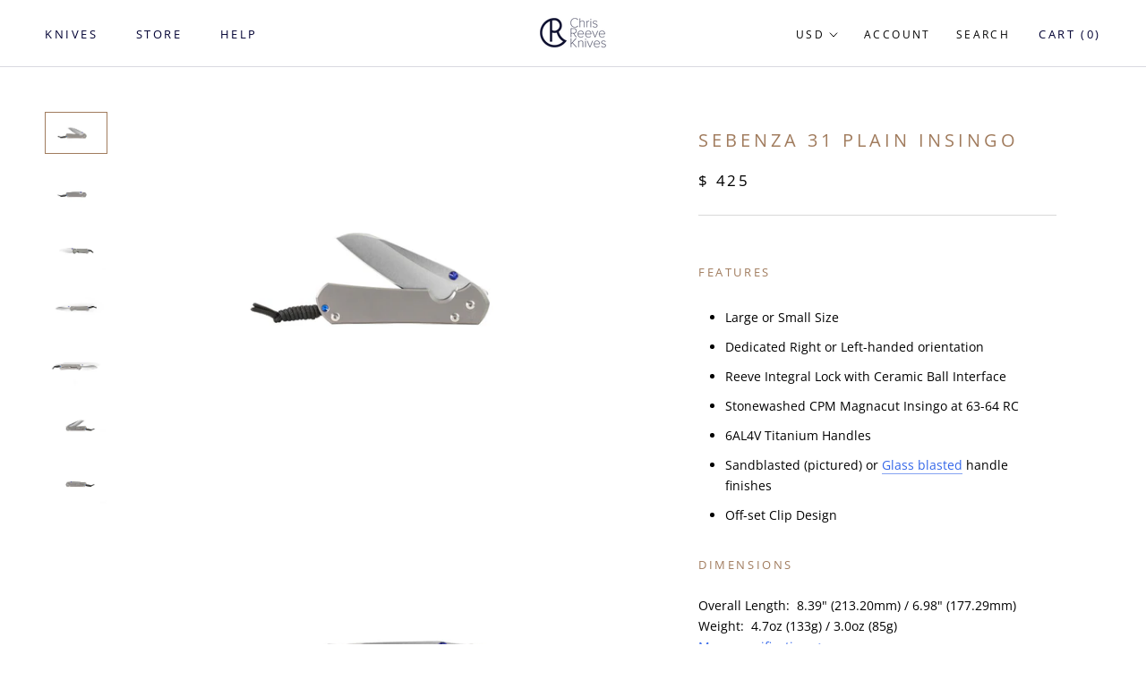

--- FILE ---
content_type: text/html; charset=utf-8
request_url: https://chrisreeve.com/collections/folding-knives/products/sebenza-31-plain-insingo
body_size: 46592
content:
<!doctype html>

<html class="no-js" lang="en">
  <head>
    
<!-- Google tag (gtag.js) -->
<script async src="https://www.googletagmanager.com/gtag/js?id=G-EVQTKD4WQ9"></script>
<script>
  window.dataLayer = window.dataLayer || [];
  function gtag(){dataLayer.push(arguments);}
  gtag('js', new Date());

  gtag('config', 'G-EVQTKD4WQ9');
</script>

    <link rel="stylesheet" href="https://use.typekit.net/dlq4xsk.css">
    <meta name="p:domain_verify" content="62d38f3c8c254b4092e25a6543466fcf"/>
    <meta charset="utf-8"> 
    <meta http-equiv="X-UA-Compatible" content="IE=edge,chrome=1">
    <meta name="viewport" content="width=device-width, initial-scale=1.0, height=device-height, minimum-scale=1.0, user-scalable=0">
    <meta name="theme-color" content="">

    <title>
     Sebenza 31 Plain Insingo &ndash; Chris Reeve Knives 
    </title>
	<script src="https://ajax.googleapis.com/ajax/libs/jquery/3.3.1/jquery.min.js"></script><meta name="description" content="Order CHRIS REEVE KNIVES Sebenza 31 Plain for $375 - $450. CPM S45VN coming soon. Folding Knife with Stonewashed Blade and 6Al4V Titanium Handles. USA Made. Blade Length‎: ‎2.94&#39;&#39; Pocket Clip‎: ‎Titanium Handle Material‎: ‎6Al4V Titanium Weight‎: ‎3.0 oz."><link rel="canonical" href="https://chrisreeve.com/products/sebenza-31-plain-insingo"><link rel="shortcut icon" href="//chrisreeve.com/cdn/shop/files/Favcon-01_32x32.jpg?v=1613519340" type="image/png"><meta property="og:type" content="product">
  <meta property="og:title" content="Sebenza 31 Plain Insingo"><meta property="og:image" content="http://chrisreeve.com/cdn/shop/files/L31-1008-A_grande.jpg?v=1685571760">
    <meta property="og:image:secure_url" content="https://chrisreeve.com/cdn/shop/files/L31-1008-A_grande.jpg?v=1685571760"><meta property="og:image" content="http://chrisreeve.com/cdn/shop/files/L31-1008-B_grande.jpg?v=1685571760">
    <meta property="og:image:secure_url" content="https://chrisreeve.com/cdn/shop/files/L31-1008-B_grande.jpg?v=1685571760"><meta property="og:image" content="http://chrisreeve.com/cdn/shop/files/L31-1008-1-Web_3afe44ae-5393-4fd5-87ed-2396e88d7e8c_grande.jpg?v=1685571760">
    <meta property="og:image:secure_url" content="https://chrisreeve.com/cdn/shop/files/L31-1008-1-Web_3afe44ae-5393-4fd5-87ed-2396e88d7e8c_grande.jpg?v=1685571760"><meta property="og:price:amount" content="425.00">
  <meta property="og:price:currency" content="USD"><meta property="og:description" content="Order CHRIS REEVE KNIVES Sebenza 31 Plain for $375 - $450. CPM S45VN coming soon. Folding Knife with Stonewashed Blade and 6Al4V Titanium Handles. USA Made. Blade Length‎: ‎2.94&#39;&#39; Pocket Clip‎: ‎Titanium Handle Material‎: ‎6Al4V Titanium Weight‎: ‎3.0 oz."><meta property="og:url" content="https://chrisreeve.com/products/sebenza-31-plain-insingo">
<meta property="og:site_name" content="Chris Reeve Knives "><meta name="twitter:card" content="summary"><meta name="twitter:title" content="Sebenza 31 Plain Insingo">
  <meta name="twitter:description" content="FEATURES


Large or Small Size

 Dedicated Right or Left-handed orientation
Reeve Integral Lock with Ceramic Ball Interface
Stonewashed CPM Magnacut Insingo at 63-64 RC
6AL4V Titanium Handles

Sandblasted (pictured) or Glass blasted handle finishes
Off-set Clip Design 


DIMENSIONS
Overall Length:  8.39&quot; (213.20mm) / 6.98&quot; (177.29mm)Weight:  4.7oz (133g) / 3.0oz (85g)More specifications &amp;gt;">
  <meta name="twitter:image" content="https://chrisreeve.com/cdn/shop/files/L31-1008-A_600x600_crop_center.jpg?v=1685571760">

    <script>window.performance && window.performance.mark && window.performance.mark('shopify.content_for_header.start');</script><meta name="google-site-verification" content="YeVgW3_m1PYLvz8-taY_LjeJ0Xvl11jduqdxO4A8HR4">
<meta id="shopify-digital-wallet" name="shopify-digital-wallet" content="/9402142/digital_wallets/dialog">
<meta name="shopify-checkout-api-token" content="949a508c09b304db725d5b71c418d025">
<meta id="in-context-paypal-metadata" data-shop-id="9402142" data-venmo-supported="true" data-environment="production" data-locale="en_US" data-paypal-v4="true" data-currency="USD">
<link rel="alternate" type="application/json+oembed" href="https://chrisreeve.com/products/sebenza-31-plain-insingo.oembed">
<script async="async" src="/checkouts/internal/preloads.js?locale=en-US"></script>
<script id="shopify-features" type="application/json">{"accessToken":"949a508c09b304db725d5b71c418d025","betas":["rich-media-storefront-analytics"],"domain":"chrisreeve.com","predictiveSearch":true,"shopId":9402142,"locale":"en"}</script>
<script>var Shopify = Shopify || {};
Shopify.shop = "chris-reeve-knives-shop.myshopify.com";
Shopify.locale = "en";
Shopify.currency = {"active":"USD","rate":"1.0"};
Shopify.country = "US";
Shopify.theme = {"name":"Prestige June 4 2019","id":41599795251,"schema_name":"Prestige","schema_version":"1.0.5","theme_store_id":855,"role":"main"};
Shopify.theme.handle = "null";
Shopify.theme.style = {"id":null,"handle":null};
Shopify.cdnHost = "chrisreeve.com/cdn";
Shopify.routes = Shopify.routes || {};
Shopify.routes.root = "/";</script>
<script type="module">!function(o){(o.Shopify=o.Shopify||{}).modules=!0}(window);</script>
<script>!function(o){function n(){var o=[];function n(){o.push(Array.prototype.slice.apply(arguments))}return n.q=o,n}var t=o.Shopify=o.Shopify||{};t.loadFeatures=n(),t.autoloadFeatures=n()}(window);</script>
<script id="shop-js-analytics" type="application/json">{"pageType":"product"}</script>
<script defer="defer" async type="module" src="//chrisreeve.com/cdn/shopifycloud/shop-js/modules/v2/client.init-shop-cart-sync_D0dqhulL.en.esm.js"></script>
<script defer="defer" async type="module" src="//chrisreeve.com/cdn/shopifycloud/shop-js/modules/v2/chunk.common_CpVO7qML.esm.js"></script>
<script type="module">
  await import("//chrisreeve.com/cdn/shopifycloud/shop-js/modules/v2/client.init-shop-cart-sync_D0dqhulL.en.esm.js");
await import("//chrisreeve.com/cdn/shopifycloud/shop-js/modules/v2/chunk.common_CpVO7qML.esm.js");

  window.Shopify.SignInWithShop?.initShopCartSync?.({"fedCMEnabled":true,"windoidEnabled":true});

</script>
<script>(function() {
  var isLoaded = false;
  function asyncLoad() {
    if (isLoaded) return;
    isLoaded = true;
    var urls = ["https:\/\/chris-reeve-knives-shop.myshopify.com\/apps\/vig\/liquid_factory\/scripttag.js?shop=chris-reeve-knives-shop.myshopify.com","https:\/\/shy.elfsight.com\/p\/platform.js?shop=chris-reeve-knives-shop.myshopify.com","https:\/\/cdn.shopify.com\/s\/files\/1\/0940\/2142\/t\/16\/assets\/bis_9402142.js?v=1614814146\u0026shop=chris-reeve-knives-shop.myshopify.com"];
    for (var i = 0; i < urls.length; i++) {
      var s = document.createElement('script');
      s.type = 'text/javascript';
      s.async = true;
      s.src = urls[i];
      var x = document.getElementsByTagName('script')[0];
      x.parentNode.insertBefore(s, x);
    }
  };
  if(window.attachEvent) {
    window.attachEvent('onload', asyncLoad);
  } else {
    window.addEventListener('load', asyncLoad, false);
  }
})();</script>
<script id="__st">var __st={"a":9402142,"offset":-25200,"reqid":"906d46e3-a9ba-47e6-8bc9-dddc6bdaa355-1764023732","pageurl":"chrisreeve.com\/collections\/folding-knives\/products\/sebenza-31-plain-insingo","u":"214bd5a3afab","p":"product","rtyp":"product","rid":6742887333939};</script>
<script>window.ShopifyPaypalV4VisibilityTracking = true;</script>
<script id="captcha-bootstrap">!function(){'use strict';const t='contact',e='account',n='new_comment',o=[[t,t],['blogs',n],['comments',n],[t,'customer']],c=[[e,'customer_login'],[e,'guest_login'],[e,'recover_customer_password'],[e,'create_customer']],r=t=>t.map((([t,e])=>`form[action*='/${t}']:not([data-nocaptcha='true']) input[name='form_type'][value='${e}']`)).join(','),a=t=>()=>t?[...document.querySelectorAll(t)].map((t=>t.form)):[];function s(){const t=[...o],e=r(t);return a(e)}const i='password',u='form_key',d=['recaptcha-v3-token','g-recaptcha-response','h-captcha-response',i],f=()=>{try{return window.sessionStorage}catch{return}},m='__shopify_v',_=t=>t.elements[u];function p(t,e,n=!1){try{const o=window.sessionStorage,c=JSON.parse(o.getItem(e)),{data:r}=function(t){const{data:e,action:n}=t;return t[m]||n?{data:e,action:n}:{data:t,action:n}}(c);for(const[e,n]of Object.entries(r))t.elements[e]&&(t.elements[e].value=n);n&&o.removeItem(e)}catch(o){console.error('form repopulation failed',{error:o})}}const l='form_type',E='cptcha';function T(t){t.dataset[E]=!0}const w=window,h=w.document,L='Shopify',v='ce_forms',y='captcha';let A=!1;((t,e)=>{const n=(g='f06e6c50-85a8-45c8-87d0-21a2b65856fe',I='https://cdn.shopify.com/shopifycloud/storefront-forms-hcaptcha/ce_storefront_forms_captcha_hcaptcha.v1.5.2.iife.js',D={infoText:'Protected by hCaptcha',privacyText:'Privacy',termsText:'Terms'},(t,e,n)=>{const o=w[L][v],c=o.bindForm;if(c)return c(t,g,e,D).then(n);var r;o.q.push([[t,g,e,D],n]),r=I,A||(h.body.append(Object.assign(h.createElement('script'),{id:'captcha-provider',async:!0,src:r})),A=!0)});var g,I,D;w[L]=w[L]||{},w[L][v]=w[L][v]||{},w[L][v].q=[],w[L][y]=w[L][y]||{},w[L][y].protect=function(t,e){n(t,void 0,e),T(t)},Object.freeze(w[L][y]),function(t,e,n,w,h,L){const[v,y,A,g]=function(t,e,n){const i=e?o:[],u=t?c:[],d=[...i,...u],f=r(d),m=r(i),_=r(d.filter((([t,e])=>n.includes(e))));return[a(f),a(m),a(_),s()]}(w,h,L),I=t=>{const e=t.target;return e instanceof HTMLFormElement?e:e&&e.form},D=t=>v().includes(t);t.addEventListener('submit',(t=>{const e=I(t);if(!e)return;const n=D(e)&&!e.dataset.hcaptchaBound&&!e.dataset.recaptchaBound,o=_(e),c=g().includes(e)&&(!o||!o.value);(n||c)&&t.preventDefault(),c&&!n&&(function(t){try{if(!f())return;!function(t){const e=f();if(!e)return;const n=_(t);if(!n)return;const o=n.value;o&&e.removeItem(o)}(t);const e=Array.from(Array(32),(()=>Math.random().toString(36)[2])).join('');!function(t,e){_(t)||t.append(Object.assign(document.createElement('input'),{type:'hidden',name:u})),t.elements[u].value=e}(t,e),function(t,e){const n=f();if(!n)return;const o=[...t.querySelectorAll(`input[type='${i}']`)].map((({name:t})=>t)),c=[...d,...o],r={};for(const[a,s]of new FormData(t).entries())c.includes(a)||(r[a]=s);n.setItem(e,JSON.stringify({[m]:1,action:t.action,data:r}))}(t,e)}catch(e){console.error('failed to persist form',e)}}(e),e.submit())}));const S=(t,e)=>{t&&!t.dataset[E]&&(n(t,e.some((e=>e===t))),T(t))};for(const o of['focusin','change'])t.addEventListener(o,(t=>{const e=I(t);D(e)&&S(e,y())}));const B=e.get('form_key'),M=e.get(l),P=B&&M;t.addEventListener('DOMContentLoaded',(()=>{const t=y();if(P)for(const e of t)e.elements[l].value===M&&p(e,B);[...new Set([...A(),...v().filter((t=>'true'===t.dataset.shopifyCaptcha))])].forEach((e=>S(e,t)))}))}(h,new URLSearchParams(w.location.search),n,t,e,['guest_login'])})(!0,!0)}();</script>
<script integrity="sha256-52AcMU7V7pcBOXWImdc/TAGTFKeNjmkeM1Pvks/DTgc=" data-source-attribution="shopify.loadfeatures" defer="defer" src="//chrisreeve.com/cdn/shopifycloud/storefront/assets/storefront/load_feature-81c60534.js" crossorigin="anonymous"></script>
<script data-source-attribution="shopify.dynamic_checkout.dynamic.init">var Shopify=Shopify||{};Shopify.PaymentButton=Shopify.PaymentButton||{isStorefrontPortableWallets:!0,init:function(){window.Shopify.PaymentButton.init=function(){};var t=document.createElement("script");t.src="https://chrisreeve.com/cdn/shopifycloud/portable-wallets/latest/portable-wallets.en.js",t.type="module",document.head.appendChild(t)}};
</script>
<script data-source-attribution="shopify.dynamic_checkout.buyer_consent">
  function portableWalletsHideBuyerConsent(e){var t=document.getElementById("shopify-buyer-consent"),n=document.getElementById("shopify-subscription-policy-button");t&&n&&(t.classList.add("hidden"),t.setAttribute("aria-hidden","true"),n.removeEventListener("click",e))}function portableWalletsShowBuyerConsent(e){var t=document.getElementById("shopify-buyer-consent"),n=document.getElementById("shopify-subscription-policy-button");t&&n&&(t.classList.remove("hidden"),t.removeAttribute("aria-hidden"),n.addEventListener("click",e))}window.Shopify?.PaymentButton&&(window.Shopify.PaymentButton.hideBuyerConsent=portableWalletsHideBuyerConsent,window.Shopify.PaymentButton.showBuyerConsent=portableWalletsShowBuyerConsent);
</script>
<script data-source-attribution="shopify.dynamic_checkout.cart.bootstrap">document.addEventListener("DOMContentLoaded",(function(){function t(){return document.querySelector("shopify-accelerated-checkout-cart, shopify-accelerated-checkout")}if(t())Shopify.PaymentButton.init();else{new MutationObserver((function(e,n){t()&&(Shopify.PaymentButton.init(),n.disconnect())})).observe(document.body,{childList:!0,subtree:!0})}}));
</script>
<script id='scb4127' type='text/javascript' async='' src='https://chrisreeve.com/cdn/shopifycloud/privacy-banner/storefront-banner.js'></script><link id="shopify-accelerated-checkout-styles" rel="stylesheet" media="screen" href="https://chrisreeve.com/cdn/shopifycloud/portable-wallets/latest/accelerated-checkout-backwards-compat.css" crossorigin="anonymous">
<style id="shopify-accelerated-checkout-cart">
        #shopify-buyer-consent {
  margin-top: 1em;
  display: inline-block;
  width: 100%;
}

#shopify-buyer-consent.hidden {
  display: none;
}

#shopify-subscription-policy-button {
  background: none;
  border: none;
  padding: 0;
  text-decoration: underline;
  font-size: inherit;
  cursor: pointer;
}

#shopify-subscription-policy-button::before {
  box-shadow: none;
}

      </style>

<script>window.performance && window.performance.mark && window.performance.mark('shopify.content_for_header.end');</script>

    <link rel="stylesheet" href="//chrisreeve.com/cdn/shop/t/16/assets/theme.scss.css?v=23371664481407166541759259229">

    <script>
      // This allows to expose several variables to the global scope, to be used in scripts
      window.theme = {
        template: "product",
        shopCurrency: "USD",
        moneyFormat: "$ {{amount}}",
        moneyWithCurrencyFormat: "$ {{amount}} USD",
        currencyConversionEnabled: true,
        currencyConversionMoneyFormat: "money_with_currency_format",
        currencyConversionRoundAmounts: true,
        searchMode: "product,article,page",
        showPageTransition: true,
        showElementStaggering: false,
        showImageZooming: true
      };

      window.languages = {
        cartAddNote: "Add Order Note",
        cartEditNote: "Edit Order Note",
        productImageLoadingError: "This image could not be loaded. Please try to reload the page.",
        productFormAddToCart: "Add to cart",
        
        productFormUnavailable: "Unavailable",
        productFormSoldOut: "Sold Out",
        shippingEstimatorOneResult: "1 option available:",
        shippingEstimatorMoreResults: "{{count}} options available:",
        shippingEstimatorNoResults: "No shipping could be found"
      };

      window.lazySizesConfig = {
        loadHidden: false,
        hFac: 0.5,
        expFactor: 2,
        ricTimeout: 150,
        lazyClass: 'Image--lazyLoad',
        loadingClass: 'Image--lazyLoading',
        loadedClass: 'Image--lazyLoaded'
      };

      document.documentElement.className = document.documentElement.className.replace('no-js', 'js');
      document.documentElement.style.setProperty('--window-height', window.innerHeight + 'px');

      // We do a quick detection of some features (we could use Modernizr but for so little...)
      (function() {
        document.documentElement.className += ((window.CSS && window.CSS.supports('(position: sticky) or (position: -webkit-sticky)')) ? ' supports-sticky' : ' no-supports-sticky');
        document.documentElement.className += (window.matchMedia('(-moz-touch-enabled: 1), (hover: none)')).matches ? ' no-supports-hover' : ' supports-hover';
      }());

      window.onpageshow = function (event) {
        if (event.persisted) {
          window.location.reload();
        }
      };
    </script>

    <script src="//chrisreeve.com/cdn/shop/t/16/assets/lazysizes.min.js?v=174358363404432586981559667252" async></script>

    
      <script src="//cdn.shopify.com/s/javascripts/currencies.js" defer></script>
    
<script src="https://polyfill-fastly.net/v2/polyfill.min.js?features=fetch,Element.prototype.closest,Element.prototype.remove,Element.prototype.classList,Array.prototype.includes,Array.prototype.fill,Object.assign,CustomEvent,IntersectionObserver,IntersectionObserverEntry" defer></script>
    <script src="//chrisreeve.com/cdn/shop/t/16/assets/libs.min.js?v=88466822118989791001559667253" defer></script>
    <script src="//chrisreeve.com/cdn/shop/t/16/assets/theme.min.js?v=181470416227127387851559667254" defer></script>
    <script src="//chrisreeve.com/cdn/shop/t/16/assets/custom.js?v=55059495743950742821559667252" defer></script>

    
  <script type="application/ld+json">
  {
    "@context": "http://schema.org",
    "@type": "Product",
    "offers": {
      "@type": "Offer",
      "availability":"//schema.org/InStock",
      "price": "425.00",
      "priceCurrency": "USD"
    },
    "brand": "Chris Reeve Knives",
    "name": "Sebenza 31 Plain Insingo",
    "description": "FEATURES\n\n\nLarge or Small Size\n\n Dedicated Right or Left-handed orientation\nReeve Integral Lock with Ceramic Ball Interface\nStonewashed CPM Magnacut Insingo at 63-64 RC\n6AL4V Titanium Handles\n\nSandblasted (pictured) or Glass blasted handle finishes\nOff-set Clip Design \n\n\nDIMENSIONS\nOverall Length:  8.39\" (213.20mm) \/ 6.98\" (177.29mm)Weight:  4.7oz (133g) \/ 3.0oz (85g)More specifications \u0026gt;",
    "category": "Knives",
    "url": "https://chrisreeve.com/products/sebenza-31-plain-insingo",
    "image": {
      "@type": "ImageObject",
      "url": "https://chrisreeve.com/cdn/shop/files/L31-1008-A_1024x1024.jpg?v=1685571760",
      "image": "https://chrisreeve.com/cdn/shop/files/L31-1008-A_1024x1024.jpg?v=1685571760",
      "name": "Sebenza 31 Plain Insingo",
      "width": 1024,
      "height": 1024
    }
  }
  </script>

    
    <link rel="stylesheet" href="https://use.typekit.net/dlq4xsk.css">
  <!-- GSSTART Coming Soon code start. Do not change -->
<script type="text/javascript"> gsProductByVariant = {};  gsProductByVariant[40615874527283] =  1 ;  gsProductByVariant[40615874560051] =  1 ;   gsProductCSID = "6742887333939"; gsDefaultV = "40615874527283"; </script><script type="text/javascript" src="https://gravity-software.com/js/shopify/pac_shop24523.js?v=b41bc2faaec606147cac75e828927d9b"></script>
<!-- Coming Soon code end. Do not change GSEND --><script type="text/javascript">
  //BOOSTER APPS COMMON JS CODE
  window.BoosterApps = window.BoosterApps || {};
  window.BoosterApps.common = window.BoosterApps.common || {};
  window.BoosterApps.common.shop = {
    permanent_domain: 'chris-reeve-knives-shop.myshopify.com',
    currency: "USD",
    money_format: "$ {{amount}}",
    id: 9402142
  };
  

  window.BoosterApps.common.template = 'product';
  window.BoosterApps.common.cart = {};
  window.BoosterApps.common.vapid_public_key = "BO5RJ2FA8w6MW2Qt1_MKSFtoVpVjUMLYkHb2arb7zZxEaYGTMuLvmZGabSHj8q0EwlzLWBAcAU_0z-z9Xps8kF8=";

  window.BoosterApps.cs_app_url = "/apps/ba_fb_app";

  window.BoosterApps.global_config = {"asset_urls":{"loy":{"init_js":"https:\/\/cdn.shopify.com\/s\/files\/1\/0194\/1736\/6592\/t\/1\/assets\/ba_loy_init.js?v=1632863839","widget_js":"https:\/\/cdn.shopify.com\/s\/files\/1\/0194\/1736\/6592\/t\/1\/assets\/ba_loy_widget.js?v=1633625915","widget_css":"https:\/\/cdn.shopify.com\/s\/files\/1\/0194\/1736\/6592\/t\/1\/assets\/ba_loy_widget.css?v=1630424861"},"rev":{"init_js":null,"widget_js":null,"modal_js":null,"widget_css":null,"modal_css":null},"pu":{"init_js":"https:\/\/cdn.shopify.com\/s\/files\/1\/0194\/1736\/6592\/t\/1\/assets\/ba_pu_init.js?v=1620495683"},"bis":{"init_js":"https:\/\/cdn.shopify.com\/s\/files\/1\/0194\/1736\/6592\/t\/1\/assets\/ba_bis_init.js?v=1633795418","modal_js":"https:\/\/cdn.shopify.com\/s\/files\/1\/0194\/1736\/6592\/t\/1\/assets\/ba_bis_modal.js?v=1633795421","modal_css":"https:\/\/cdn.shopify.com\/s\/files\/1\/0194\/1736\/6592\/t\/1\/assets\/ba_bis_modal.css?v=1620346071"},"widgets":{},"global":{"helper_js":"https:\/\/cdn.shopify.com\/s\/files\/1\/0194\/1736\/6592\/t\/1\/assets\/ba_tracking.js?v=1629925706"}},"proxy_paths":{"bis":"\/apps\/ba_fb_app","app_metrics":"\/apps\/ba_fb_app\/app_metrics","push_subscription":"\/apps\/ba_fb_app\/push"},"aat":["bis"],"uat":false,"pv":false,"bam":false};




    window.BoosterApps.bis_config = {"restock_title":"Your item is back in stock 🎉","restock_body":"Click here to complete your purchase","email_subject":"[product_title] is now available from [shop_name]","email_header_bg_color":"#4e9de0","email_header_text_color":"#ffffff","email_header_text":"[product_title]","email_header_buy":"Buy Now","email_header_subheader_text":"is now available from [shop_name]","email_body_headline_color":"#4e9de0","email_body_background_color":"#ffffff","email_body_text_color":"#333333","email_body_link_color":"#4e9de0","email_body_headline_text":"[product_title]","email_body_content_text":"The product availability you subscribed to is now available! Click the button below to place your order","email_buy_button_bg_color":"#4e9de0","email_buy_button_text_color":"#ffffff","email_buy_button_caption_text":"Buy Now","email_footer_text_color":"#bbbbbb","email_footer_link_color":"#4e9de0","email_footer_content_text":"","widget_button_enabled":"1","widget_button_caption_text":"NOTIFY WHEN AVAILABLE","widget_button_text_size":"16","widget_button_position":"left_edge","widget_button_corner_offset":"100","widget_button_bg_color":"#000033","widget_button_text_color":"#ffffff","widget_button_border_color":"","widget_button_border_radius":4,"widget_button_border_size":"","pre_order_enabled":false,"only_show_tracked_inventory":true,"modal_header_text":"EMAIL WHEN AVAILABLE","modal_body_text":"Register your email address below to receive an email as soon as this becomes available again.","modal_email_address_label":"Email Address","modal_button_label":"Notify me when available","modal_footer_text":"You will receive a one time notification when the product becomes available. We won't share your info with anyone.","modal_close_button_tooltip":"","modal_quantity_req":false,"modal_quantity_req_label":"Quantity Required","modal_hide_dup_variants":"0","modal_reg_complete_text":"Your notification has been registered.","modal_invalid_email_text":"The email address you entered is invalid","modal_already_reg_text":"You are already registered for this product.","modal_quantity_invalid_text":"","modal_bg_color":"#ffffff","modal_text_color":"#333333","modal_close_button_color":"","modal_overlay_tint_color":"","modal_button_text_color":"#ffffff","modal_button_bg_color":"#000033","modal_success_msg_text_color":"#000033","modal_success_msg_bg_color":"#dff0d8","modal_error_msg_text_color":"#a94442","modal_error_msg_bg_color":"#f2dede","modal_channel_text_color":"#ffffff","modal_channel_bg_color":"#4ed14e","modal_accepts_marketing":"Subscribe me to news and offers (optional)","modal_receive_push_notification":"Receive Push Notification","instant_notifications_enabled":false,"instant_notification_emails":"","max_instant_notifications":5,"email_summary_enabled":false,"email_summary_emails":"","email_summary_last_sent_at":"","customer_checkbox_enabled":false,"customer_checkbox_default":false,"customer_checkbox_label":"Add me to the store mailing list","email_body_img_size":100,"booster_option_selector":"","uses_radio":false,"notification_min_quantity":"1","notifications_enabled":"1","notification_order":"first","custom_css":"","back_in_stock_email_settings":{"title":"{{product_title}} is now available to order from {{shop_name}}","enabled":"true","subtext":"","subtitle":"Click below to place your order.","button_text":"Order Now","subscription_source":"You were sent this email because you requested a back in stock notification for this item"},"email_enabled":true};
    window.BoosterApps.bis_config.domain_name = "boosterapps.com/apps/back-in-stock";

  for (i = 0; i < window.localStorage.length; i++) {
    var key = window.localStorage.key(i);
    if (key.slice(0,10) === "ba_msg_sub") {
      window.BoosterApps.can_update_cart = true;
    }
  }

  
    if (window.BoosterApps.common.template == 'product'){
      window.BoosterApps.common.product = {
        id: 6742887333939, price: 42500, handle: "sebenza-31-plain-insingo", tags: ["__tab1:short-warranty","__tab2:lead-times","__with:leather-belt-sheath","_tab2:lead-times","All Products","Blade Type_Damascus","Blade Type_Drop Point","By Use_Everyday Carry","Canvas Micarta","Drop Point","Folding Knives","Idaho Made","Insingo","L31-1000","L31-1001","L31-1002","L31-1003","L31-1004","L31-1005","L31-1006","L31-1007","Plain Jane","S31-1000","S31-1001","S31-1002","S31-1003","S31-1004","S31-1005","S31-1006","S31-1007","S35VN","sebbie","sebby","sebenxa","Sebenza 31","sebinza","sedenza","senenza","serbenza","sevenza","sibenza","sibinza","suhbenza"],
        available: true, title: "Sebenza 31 Plain Insingo", variants: [{"id":40615874527283,"title":"Small","option1":"Small","option2":null,"option3":null,"sku":null,"requires_shipping":false,"taxable":true,"featured_image":null,"available":true,"name":"Sebenza 31 Plain Insingo - Small","public_title":"Small","options":["Small"],"price":42500,"weight":0,"compare_at_price":0,"inventory_quantity":0,"inventory_management":"shopify","inventory_policy":"continue","barcode":null,"requires_selling_plan":false,"selling_plan_allocations":[]},{"id":40615874560051,"title":"Large","option1":"Large","option2":null,"option3":null,"sku":null,"requires_shipping":false,"taxable":true,"featured_image":null,"available":true,"name":"Sebenza 31 Plain Insingo - Large","public_title":"Large","options":["Large"],"price":50000,"weight":0,"compare_at_price":0,"inventory_quantity":0,"inventory_management":"shopify","inventory_policy":"continue","barcode":null,"requires_selling_plan":false,"selling_plan_allocations":[]}]
      };
      window.BoosterApps.common.product.review_data = null;
    }
  

</script>


<script type="text/javascript">
  !function(e){var t={};function r(n){if(t[n])return t[n].exports;var o=t[n]={i:n,l:!1,exports:{}};return e[n].call(o.exports,o,o.exports,r),o.l=!0,o.exports}r.m=e,r.c=t,r.d=function(e,t,n){r.o(e,t)||Object.defineProperty(e,t,{enumerable:!0,get:n})},r.r=function(e){"undefined"!==typeof Symbol&&Symbol.toStringTag&&Object.defineProperty(e,Symbol.toStringTag,{value:"Module"}),Object.defineProperty(e,"__esModule",{value:!0})},r.t=function(e,t){if(1&t&&(e=r(e)),8&t)return e;if(4&t&&"object"===typeof e&&e&&e.__esModule)return e;var n=Object.create(null);if(r.r(n),Object.defineProperty(n,"default",{enumerable:!0,value:e}),2&t&&"string"!=typeof e)for(var o in e)r.d(n,o,function(t){return e[t]}.bind(null,o));return n},r.n=function(e){var t=e&&e.__esModule?function(){return e.default}:function(){return e};return r.d(t,"a",t),t},r.o=function(e,t){return Object.prototype.hasOwnProperty.call(e,t)},r.p="https://boosterapps.com/apps/back-in-stock/packs/",r(r.s=20)}({20:function(e,t){}});
//# sourceMappingURL=application-9c15e2637324def4d475.js.map

  //Global snippet for Booster Apps
  //this is updated automatically - do not edit manually.

  function loadScript(src, defer, done) {
    var js = document.createElement('script');
    js.src = src;
    js.defer = defer;
    js.onload = function(){done();};
    js.onerror = function(){
      done(new Error('Failed to load script ' + src));
    };
    document.head.appendChild(js);
  }

  function browserSupportsAllFeatures() {
    return window.Promise && window.fetch && window.Symbol;
  }

  if (browserSupportsAllFeatures()) {
    main();
  } else {
    loadScript('https://polyfill-fastly.net/v3/polyfill.min.js?features=Promise,fetch', true, main);
  }

  function loadAppScripts(){


      loadScript(window.BoosterApps.global_config.asset_urls.bis.init_js, true, function(){});

  }

  function main(err) {
    //isolate the scope
    loadScript(window.BoosterApps.global_config.asset_urls.global.helper_js, false, loadAppScripts);
  }
</script>

<!-- BEGIN app block: shopify://apps/minmaxify-order-limits/blocks/app-embed-block/3acfba32-89f3-4377-ae20-cbb9abc48475 --><script type="text/javascript" src="https://limits.minmaxify.com/chris-reeve-knives-shop.myshopify.com?v=124&r=20250127181645"></script>

<!-- END app block --><link href="https://monorail-edge.shopifysvc.com" rel="dns-prefetch">
<script>(function(){if ("sendBeacon" in navigator && "performance" in window) {try {var session_token_from_headers = performance.getEntriesByType('navigation')[0].serverTiming.find(x => x.name == '_s').description;} catch {var session_token_from_headers = undefined;}var session_cookie_matches = document.cookie.match(/_shopify_s=([^;]*)/);var session_token_from_cookie = session_cookie_matches && session_cookie_matches.length === 2 ? session_cookie_matches[1] : "";var session_token = session_token_from_headers || session_token_from_cookie || "";function handle_abandonment_event(e) {var entries = performance.getEntries().filter(function(entry) {return /monorail-edge.shopifysvc.com/.test(entry.name);});if (!window.abandonment_tracked && entries.length === 0) {window.abandonment_tracked = true;var currentMs = Date.now();var navigation_start = performance.timing.navigationStart;var payload = {shop_id: 9402142,url: window.location.href,navigation_start,duration: currentMs - navigation_start,session_token,page_type: "product"};window.navigator.sendBeacon("https://monorail-edge.shopifysvc.com/v1/produce", JSON.stringify({schema_id: "online_store_buyer_site_abandonment/1.1",payload: payload,metadata: {event_created_at_ms: currentMs,event_sent_at_ms: currentMs}}));}}window.addEventListener('pagehide', handle_abandonment_event);}}());</script>
<script id="web-pixels-manager-setup">(function e(e,d,r,n,o){if(void 0===o&&(o={}),!Boolean(null===(a=null===(i=window.Shopify)||void 0===i?void 0:i.analytics)||void 0===a?void 0:a.replayQueue)){var i,a;window.Shopify=window.Shopify||{};var t=window.Shopify;t.analytics=t.analytics||{};var s=t.analytics;s.replayQueue=[],s.publish=function(e,d,r){return s.replayQueue.push([e,d,r]),!0};try{self.performance.mark("wpm:start")}catch(e){}var l=function(){var e={modern:/Edge?\/(1{2}[4-9]|1[2-9]\d|[2-9]\d{2}|\d{4,})\.\d+(\.\d+|)|Firefox\/(1{2}[4-9]|1[2-9]\d|[2-9]\d{2}|\d{4,})\.\d+(\.\d+|)|Chrom(ium|e)\/(9{2}|\d{3,})\.\d+(\.\d+|)|(Maci|X1{2}).+ Version\/(15\.\d+|(1[6-9]|[2-9]\d|\d{3,})\.\d+)([,.]\d+|)( \(\w+\)|)( Mobile\/\w+|) Safari\/|Chrome.+OPR\/(9{2}|\d{3,})\.\d+\.\d+|(CPU[ +]OS|iPhone[ +]OS|CPU[ +]iPhone|CPU IPhone OS|CPU iPad OS)[ +]+(15[._]\d+|(1[6-9]|[2-9]\d|\d{3,})[._]\d+)([._]\d+|)|Android:?[ /-](13[3-9]|1[4-9]\d|[2-9]\d{2}|\d{4,})(\.\d+|)(\.\d+|)|Android.+Firefox\/(13[5-9]|1[4-9]\d|[2-9]\d{2}|\d{4,})\.\d+(\.\d+|)|Android.+Chrom(ium|e)\/(13[3-9]|1[4-9]\d|[2-9]\d{2}|\d{4,})\.\d+(\.\d+|)|SamsungBrowser\/([2-9]\d|\d{3,})\.\d+/,legacy:/Edge?\/(1[6-9]|[2-9]\d|\d{3,})\.\d+(\.\d+|)|Firefox\/(5[4-9]|[6-9]\d|\d{3,})\.\d+(\.\d+|)|Chrom(ium|e)\/(5[1-9]|[6-9]\d|\d{3,})\.\d+(\.\d+|)([\d.]+$|.*Safari\/(?![\d.]+ Edge\/[\d.]+$))|(Maci|X1{2}).+ Version\/(10\.\d+|(1[1-9]|[2-9]\d|\d{3,})\.\d+)([,.]\d+|)( \(\w+\)|)( Mobile\/\w+|) Safari\/|Chrome.+OPR\/(3[89]|[4-9]\d|\d{3,})\.\d+\.\d+|(CPU[ +]OS|iPhone[ +]OS|CPU[ +]iPhone|CPU IPhone OS|CPU iPad OS)[ +]+(10[._]\d+|(1[1-9]|[2-9]\d|\d{3,})[._]\d+)([._]\d+|)|Android:?[ /-](13[3-9]|1[4-9]\d|[2-9]\d{2}|\d{4,})(\.\d+|)(\.\d+|)|Mobile Safari.+OPR\/([89]\d|\d{3,})\.\d+\.\d+|Android.+Firefox\/(13[5-9]|1[4-9]\d|[2-9]\d{2}|\d{4,})\.\d+(\.\d+|)|Android.+Chrom(ium|e)\/(13[3-9]|1[4-9]\d|[2-9]\d{2}|\d{4,})\.\d+(\.\d+|)|Android.+(UC? ?Browser|UCWEB|U3)[ /]?(15\.([5-9]|\d{2,})|(1[6-9]|[2-9]\d|\d{3,})\.\d+)\.\d+|SamsungBrowser\/(5\.\d+|([6-9]|\d{2,})\.\d+)|Android.+MQ{2}Browser\/(14(\.(9|\d{2,})|)|(1[5-9]|[2-9]\d|\d{3,})(\.\d+|))(\.\d+|)|K[Aa][Ii]OS\/(3\.\d+|([4-9]|\d{2,})\.\d+)(\.\d+|)/},d=e.modern,r=e.legacy,n=navigator.userAgent;return n.match(d)?"modern":n.match(r)?"legacy":"unknown"}(),u="modern"===l?"modern":"legacy",c=(null!=n?n:{modern:"",legacy:""})[u],f=function(e){return[e.baseUrl,"/wpm","/b",e.hashVersion,"modern"===e.buildTarget?"m":"l",".js"].join("")}({baseUrl:d,hashVersion:r,buildTarget:u}),m=function(e){var d=e.version,r=e.bundleTarget,n=e.surface,o=e.pageUrl,i=e.monorailEndpoint;return{emit:function(e){var a=e.status,t=e.errorMsg,s=(new Date).getTime(),l=JSON.stringify({metadata:{event_sent_at_ms:s},events:[{schema_id:"web_pixels_manager_load/3.1",payload:{version:d,bundle_target:r,page_url:o,status:a,surface:n,error_msg:t},metadata:{event_created_at_ms:s}}]});if(!i)return console&&console.warn&&console.warn("[Web Pixels Manager] No Monorail endpoint provided, skipping logging."),!1;try{return self.navigator.sendBeacon.bind(self.navigator)(i,l)}catch(e){}var u=new XMLHttpRequest;try{return u.open("POST",i,!0),u.setRequestHeader("Content-Type","text/plain"),u.send(l),!0}catch(e){return console&&console.warn&&console.warn("[Web Pixels Manager] Got an unhandled error while logging to Monorail."),!1}}}}({version:r,bundleTarget:l,surface:e.surface,pageUrl:self.location.href,monorailEndpoint:e.monorailEndpoint});try{o.browserTarget=l,function(e){var d=e.src,r=e.async,n=void 0===r||r,o=e.onload,i=e.onerror,a=e.sri,t=e.scriptDataAttributes,s=void 0===t?{}:t,l=document.createElement("script"),u=document.querySelector("head"),c=document.querySelector("body");if(l.async=n,l.src=d,a&&(l.integrity=a,l.crossOrigin="anonymous"),s)for(var f in s)if(Object.prototype.hasOwnProperty.call(s,f))try{l.dataset[f]=s[f]}catch(e){}if(o&&l.addEventListener("load",o),i&&l.addEventListener("error",i),u)u.appendChild(l);else{if(!c)throw new Error("Did not find a head or body element to append the script");c.appendChild(l)}}({src:f,async:!0,onload:function(){if(!function(){var e,d;return Boolean(null===(d=null===(e=window.Shopify)||void 0===e?void 0:e.analytics)||void 0===d?void 0:d.initialized)}()){var d=window.webPixelsManager.init(e)||void 0;if(d){var r=window.Shopify.analytics;r.replayQueue.forEach((function(e){var r=e[0],n=e[1],o=e[2];d.publishCustomEvent(r,n,o)})),r.replayQueue=[],r.publish=d.publishCustomEvent,r.visitor=d.visitor,r.initialized=!0}}},onerror:function(){return m.emit({status:"failed",errorMsg:"".concat(f," has failed to load")})},sri:function(e){var d=/^sha384-[A-Za-z0-9+/=]+$/;return"string"==typeof e&&d.test(e)}(c)?c:"",scriptDataAttributes:o}),m.emit({status:"loading"})}catch(e){m.emit({status:"failed",errorMsg:(null==e?void 0:e.message)||"Unknown error"})}}})({shopId: 9402142,storefrontBaseUrl: "https://chrisreeve.com",extensionsBaseUrl: "https://extensions.shopifycdn.com/cdn/shopifycloud/web-pixels-manager",monorailEndpoint: "https://monorail-edge.shopifysvc.com/unstable/produce_batch",surface: "storefront-renderer",enabledBetaFlags: ["2dca8a86"],webPixelsConfigList: [{"id":"811303208","configuration":"{\"config\":\"{\\\"pixel_id\\\":\\\"G-EVQTKD4WQ9\\\",\\\"target_country\\\":\\\"US\\\",\\\"gtag_events\\\":[{\\\"type\\\":\\\"begin_checkout\\\",\\\"action_label\\\":\\\"G-EVQTKD4WQ9\\\"},{\\\"type\\\":\\\"search\\\",\\\"action_label\\\":\\\"G-EVQTKD4WQ9\\\"},{\\\"type\\\":\\\"view_item\\\",\\\"action_label\\\":[\\\"G-EVQTKD4WQ9\\\",\\\"MC-7ZPX94D653\\\"]},{\\\"type\\\":\\\"purchase\\\",\\\"action_label\\\":[\\\"G-EVQTKD4WQ9\\\",\\\"MC-7ZPX94D653\\\"]},{\\\"type\\\":\\\"page_view\\\",\\\"action_label\\\":[\\\"G-EVQTKD4WQ9\\\",\\\"MC-7ZPX94D653\\\"]},{\\\"type\\\":\\\"add_payment_info\\\",\\\"action_label\\\":\\\"G-EVQTKD4WQ9\\\"},{\\\"type\\\":\\\"add_to_cart\\\",\\\"action_label\\\":\\\"G-EVQTKD4WQ9\\\"}],\\\"enable_monitoring_mode\\\":false}\"}","eventPayloadVersion":"v1","runtimeContext":"OPEN","scriptVersion":"b2a88bafab3e21179ed38636efcd8a93","type":"APP","apiClientId":1780363,"privacyPurposes":[],"dataSharingAdjustments":{"protectedCustomerApprovalScopes":["read_customer_address","read_customer_email","read_customer_name","read_customer_personal_data","read_customer_phone"]}},{"id":"415498536","configuration":"{\"pixel_id\":\"757105128353576\",\"pixel_type\":\"facebook_pixel\",\"metaapp_system_user_token\":\"-\"}","eventPayloadVersion":"v1","runtimeContext":"OPEN","scriptVersion":"ca16bc87fe92b6042fbaa3acc2fbdaa6","type":"APP","apiClientId":2329312,"privacyPurposes":["ANALYTICS","MARKETING","SALE_OF_DATA"],"dataSharingAdjustments":{"protectedCustomerApprovalScopes":["read_customer_address","read_customer_email","read_customer_name","read_customer_personal_data","read_customer_phone"]}},{"id":"131793192","eventPayloadVersion":"v1","runtimeContext":"LAX","scriptVersion":"1","type":"CUSTOM","privacyPurposes":["MARKETING"],"name":"Meta pixel (migrated)"},{"id":"shopify-app-pixel","configuration":"{}","eventPayloadVersion":"v1","runtimeContext":"STRICT","scriptVersion":"0450","apiClientId":"shopify-pixel","type":"APP","privacyPurposes":["ANALYTICS","MARKETING"]},{"id":"shopify-custom-pixel","eventPayloadVersion":"v1","runtimeContext":"LAX","scriptVersion":"0450","apiClientId":"shopify-pixel","type":"CUSTOM","privacyPurposes":["ANALYTICS","MARKETING"]}],isMerchantRequest: false,initData: {"shop":{"name":"Chris Reeve Knives ","paymentSettings":{"currencyCode":"USD"},"myshopifyDomain":"chris-reeve-knives-shop.myshopify.com","countryCode":"US","storefrontUrl":"https:\/\/chrisreeve.com"},"customer":null,"cart":null,"checkout":null,"productVariants":[{"price":{"amount":425.0,"currencyCode":"USD"},"product":{"title":"Sebenza 31 Plain Insingo","vendor":"Chris Reeve Knives","id":"6742887333939","untranslatedTitle":"Sebenza 31 Plain Insingo","url":"\/products\/sebenza-31-plain-insingo","type":"Knives"},"id":"40615874527283","image":{"src":"\/\/chrisreeve.com\/cdn\/shop\/files\/L31-1008-A.jpg?v=1685571760"},"sku":null,"title":"Small","untranslatedTitle":"Small"},{"price":{"amount":500.0,"currencyCode":"USD"},"product":{"title":"Sebenza 31 Plain Insingo","vendor":"Chris Reeve Knives","id":"6742887333939","untranslatedTitle":"Sebenza 31 Plain Insingo","url":"\/products\/sebenza-31-plain-insingo","type":"Knives"},"id":"40615874560051","image":{"src":"\/\/chrisreeve.com\/cdn\/shop\/files\/L31-1008-A.jpg?v=1685571760"},"sku":null,"title":"Large","untranslatedTitle":"Large"}],"purchasingCompany":null},},"https://chrisreeve.com/cdn","ae1676cfwd2530674p4253c800m34e853cb",{"modern":"","legacy":""},{"shopId":"9402142","storefrontBaseUrl":"https:\/\/chrisreeve.com","extensionBaseUrl":"https:\/\/extensions.shopifycdn.com\/cdn\/shopifycloud\/web-pixels-manager","surface":"storefront-renderer","enabledBetaFlags":"[\"2dca8a86\"]","isMerchantRequest":"false","hashVersion":"ae1676cfwd2530674p4253c800m34e853cb","publish":"custom","events":"[[\"page_viewed\",{}],[\"product_viewed\",{\"productVariant\":{\"price\":{\"amount\":425.0,\"currencyCode\":\"USD\"},\"product\":{\"title\":\"Sebenza 31 Plain Insingo\",\"vendor\":\"Chris Reeve Knives\",\"id\":\"6742887333939\",\"untranslatedTitle\":\"Sebenza 31 Plain Insingo\",\"url\":\"\/products\/sebenza-31-plain-insingo\",\"type\":\"Knives\"},\"id\":\"40615874527283\",\"image\":{\"src\":\"\/\/chrisreeve.com\/cdn\/shop\/files\/L31-1008-A.jpg?v=1685571760\"},\"sku\":null,\"title\":\"Small\",\"untranslatedTitle\":\"Small\"}}]]"});</script><script>
  window.ShopifyAnalytics = window.ShopifyAnalytics || {};
  window.ShopifyAnalytics.meta = window.ShopifyAnalytics.meta || {};
  window.ShopifyAnalytics.meta.currency = 'USD';
  var meta = {"product":{"id":6742887333939,"gid":"gid:\/\/shopify\/Product\/6742887333939","vendor":"Chris Reeve Knives","type":"Knives","variants":[{"id":40615874527283,"price":42500,"name":"Sebenza 31 Plain Insingo - Small","public_title":"Small","sku":null},{"id":40615874560051,"price":50000,"name":"Sebenza 31 Plain Insingo - Large","public_title":"Large","sku":null}],"remote":false},"page":{"pageType":"product","resourceType":"product","resourceId":6742887333939}};
  for (var attr in meta) {
    window.ShopifyAnalytics.meta[attr] = meta[attr];
  }
</script>
<script class="analytics">
  (function () {
    var customDocumentWrite = function(content) {
      var jquery = null;

      if (window.jQuery) {
        jquery = window.jQuery;
      } else if (window.Checkout && window.Checkout.$) {
        jquery = window.Checkout.$;
      }

      if (jquery) {
        jquery('body').append(content);
      }
    };

    var hasLoggedConversion = function(token) {
      if (token) {
        return document.cookie.indexOf('loggedConversion=' + token) !== -1;
      }
      return false;
    }

    var setCookieIfConversion = function(token) {
      if (token) {
        var twoMonthsFromNow = new Date(Date.now());
        twoMonthsFromNow.setMonth(twoMonthsFromNow.getMonth() + 2);

        document.cookie = 'loggedConversion=' + token + '; expires=' + twoMonthsFromNow;
      }
    }

    var trekkie = window.ShopifyAnalytics.lib = window.trekkie = window.trekkie || [];
    if (trekkie.integrations) {
      return;
    }
    trekkie.methods = [
      'identify',
      'page',
      'ready',
      'track',
      'trackForm',
      'trackLink'
    ];
    trekkie.factory = function(method) {
      return function() {
        var args = Array.prototype.slice.call(arguments);
        args.unshift(method);
        trekkie.push(args);
        return trekkie;
      };
    };
    for (var i = 0; i < trekkie.methods.length; i++) {
      var key = trekkie.methods[i];
      trekkie[key] = trekkie.factory(key);
    }
    trekkie.load = function(config) {
      trekkie.config = config || {};
      trekkie.config.initialDocumentCookie = document.cookie;
      var first = document.getElementsByTagName('script')[0];
      var script = document.createElement('script');
      script.type = 'text/javascript';
      script.onerror = function(e) {
        var scriptFallback = document.createElement('script');
        scriptFallback.type = 'text/javascript';
        scriptFallback.onerror = function(error) {
                var Monorail = {
      produce: function produce(monorailDomain, schemaId, payload) {
        var currentMs = new Date().getTime();
        var event = {
          schema_id: schemaId,
          payload: payload,
          metadata: {
            event_created_at_ms: currentMs,
            event_sent_at_ms: currentMs
          }
        };
        return Monorail.sendRequest("https://" + monorailDomain + "/v1/produce", JSON.stringify(event));
      },
      sendRequest: function sendRequest(endpointUrl, payload) {
        // Try the sendBeacon API
        if (window && window.navigator && typeof window.navigator.sendBeacon === 'function' && typeof window.Blob === 'function' && !Monorail.isIos12()) {
          var blobData = new window.Blob([payload], {
            type: 'text/plain'
          });

          if (window.navigator.sendBeacon(endpointUrl, blobData)) {
            return true;
          } // sendBeacon was not successful

        } // XHR beacon

        var xhr = new XMLHttpRequest();

        try {
          xhr.open('POST', endpointUrl);
          xhr.setRequestHeader('Content-Type', 'text/plain');
          xhr.send(payload);
        } catch (e) {
          console.log(e);
        }

        return false;
      },
      isIos12: function isIos12() {
        return window.navigator.userAgent.lastIndexOf('iPhone; CPU iPhone OS 12_') !== -1 || window.navigator.userAgent.lastIndexOf('iPad; CPU OS 12_') !== -1;
      }
    };
    Monorail.produce('monorail-edge.shopifysvc.com',
      'trekkie_storefront_load_errors/1.1',
      {shop_id: 9402142,
      theme_id: 41599795251,
      app_name: "storefront",
      context_url: window.location.href,
      source_url: "//chrisreeve.com/cdn/s/trekkie.storefront.3c703df509f0f96f3237c9daa54e2777acf1a1dd.min.js"});

        };
        scriptFallback.async = true;
        scriptFallback.src = '//chrisreeve.com/cdn/s/trekkie.storefront.3c703df509f0f96f3237c9daa54e2777acf1a1dd.min.js';
        first.parentNode.insertBefore(scriptFallback, first);
      };
      script.async = true;
      script.src = '//chrisreeve.com/cdn/s/trekkie.storefront.3c703df509f0f96f3237c9daa54e2777acf1a1dd.min.js';
      first.parentNode.insertBefore(script, first);
    };
    trekkie.load(
      {"Trekkie":{"appName":"storefront","development":false,"defaultAttributes":{"shopId":9402142,"isMerchantRequest":null,"themeId":41599795251,"themeCityHash":"1848290130247055369","contentLanguage":"en","currency":"USD","eventMetadataId":"a8971553-0697-403f-89c7-2902d9b36212"},"isServerSideCookieWritingEnabled":true,"monorailRegion":"shop_domain","enabledBetaFlags":["f0df213a"]},"Session Attribution":{},"S2S":{"facebookCapiEnabled":false,"source":"trekkie-storefront-renderer","apiClientId":580111}}
    );

    var loaded = false;
    trekkie.ready(function() {
      if (loaded) return;
      loaded = true;

      window.ShopifyAnalytics.lib = window.trekkie;

      var originalDocumentWrite = document.write;
      document.write = customDocumentWrite;
      try { window.ShopifyAnalytics.merchantGoogleAnalytics.call(this); } catch(error) {};
      document.write = originalDocumentWrite;

      window.ShopifyAnalytics.lib.page(null,{"pageType":"product","resourceType":"product","resourceId":6742887333939,"shopifyEmitted":true});

      var match = window.location.pathname.match(/checkouts\/(.+)\/(thank_you|post_purchase)/)
      var token = match? match[1]: undefined;
      if (!hasLoggedConversion(token)) {
        setCookieIfConversion(token);
        window.ShopifyAnalytics.lib.track("Viewed Product",{"currency":"USD","variantId":40615874527283,"productId":6742887333939,"productGid":"gid:\/\/shopify\/Product\/6742887333939","name":"Sebenza 31 Plain Insingo - Small","price":"425.00","sku":null,"brand":"Chris Reeve Knives","variant":"Small","category":"Knives","nonInteraction":true,"remote":false},undefined,undefined,{"shopifyEmitted":true});
      window.ShopifyAnalytics.lib.track("monorail:\/\/trekkie_storefront_viewed_product\/1.1",{"currency":"USD","variantId":40615874527283,"productId":6742887333939,"productGid":"gid:\/\/shopify\/Product\/6742887333939","name":"Sebenza 31 Plain Insingo - Small","price":"425.00","sku":null,"brand":"Chris Reeve Knives","variant":"Small","category":"Knives","nonInteraction":true,"remote":false,"referer":"https:\/\/chrisreeve.com\/collections\/folding-knives\/products\/sebenza-31-plain-insingo"});
      }
    });


        var eventsListenerScript = document.createElement('script');
        eventsListenerScript.async = true;
        eventsListenerScript.src = "//chrisreeve.com/cdn/shopifycloud/storefront/assets/shop_events_listener-3da45d37.js";
        document.getElementsByTagName('head')[0].appendChild(eventsListenerScript);

})();</script>
  <script>
  if (!window.ga || (window.ga && typeof window.ga !== 'function')) {
    window.ga = function ga() {
      (window.ga.q = window.ga.q || []).push(arguments);
      if (window.Shopify && window.Shopify.analytics && typeof window.Shopify.analytics.publish === 'function') {
        window.Shopify.analytics.publish("ga_stub_called", {}, {sendTo: "google_osp_migration"});
      }
      console.error("Shopify's Google Analytics stub called with:", Array.from(arguments), "\nSee https://help.shopify.com/manual/promoting-marketing/pixels/pixel-migration#google for more information.");
    };
    if (window.Shopify && window.Shopify.analytics && typeof window.Shopify.analytics.publish === 'function') {
      window.Shopify.analytics.publish("ga_stub_initialized", {}, {sendTo: "google_osp_migration"});
    }
  }
</script>
<script
  defer
  src="https://chrisreeve.com/cdn/shopifycloud/perf-kit/shopify-perf-kit-2.1.2.min.js"
  data-application="storefront-renderer"
  data-shop-id="9402142"
  data-render-region="gcp-us-central1"
  data-page-type="product"
  data-theme-instance-id="41599795251"
  data-theme-name="Prestige"
  data-theme-version="1.0.5"
  data-monorail-region="shop_domain"
  data-resource-timing-sampling-rate="10"
  data-shs="true"
  data-shs-beacon="true"
  data-shs-export-with-fetch="true"
  data-shs-logs-sample-rate="1"
></script>
</head>

  <body class="prestige--v1  template-product">
    <a class="PageSkipLink u-visually-hidden" href="#main">Skip to content</a>
    <span class="LoadingBar"></span>
    <div class="PageOverlay"></div>
    <div class="PageTransition"></div>

    <div id="shopify-section-popup" class="shopify-section"></div>
    <div id="shopify-section-sidebar-menu" class="shopify-section"><section id="sidebar-menu" class="SidebarMenu Drawer Drawer--small Drawer--fromLeft" aria-hidden="true" data-section-id="sidebar-menu" data-section-type="sidebar-menu">
    <header class="Drawer__Header" data-drawer-animated-left>
      <button class="Drawer__Close Icon-Wrapper--clickable" data-action="close-drawer" data-drawer-id="sidebar-menu" aria-label="Close navigation"><svg class="Icon Icon--close" role="presentation" viewBox="0 0 16 14">
      <path d="M15 0L1 14m14 0L1 0" stroke="currentColor" fill="none" fill-rule="evenodd"></path>
    </svg></button>
    </header>

    <div class="Drawer__Content">
      <div class="Drawer__Main" data-drawer-animated-left data-scrollable>
        <div class="Drawer__Container">
          <nav class="SidebarMenu__Nav SidebarMenu__Nav--primary" aria-label="Sidebar navigation"><div class="Collapsible"><button class="Collapsible__Button Heading u-h6" data-action="toggle-collapsible" aria-expanded="false">KNIVES<span class="Collapsible__Plus"></span>
                  </button>

                  <div class="Collapsible__Inner">
                    <div class="Collapsible__Content"><div class="Collapsible"><button class="Collapsible__Button Heading Text--subdued Link--primary u-h7" data-action="toggle-collapsible" aria-expanded="false">By Model<span class="Collapsible__Plus"></span>
                            </button>

                            <div class="Collapsible__Inner">
                              <div class="Collapsible__Content">
                                <ul class="Linklist Linklist--bordered Linklist--spacingLoose"><li class="Linklist__Item">
                                      <a href="/collections/sebenza-31" class="Text--subdued Link Link--primary">Sebenza 31</a>
                                    </li><li class="Linklist__Item">
                                      <a href="/collections/inkosi" class="Text--subdued Link Link--primary">Inkosi</a>
                                    </li><li class="Linklist__Item">
                                      <a href="/products/umnumzaan" class="Text--subdued Link Link--primary">Umnumzaan</a>
                                    </li><li class="Linklist__Item">
                                      <a href="/collections/mnandi" class="Text--subdued Link Link--primary">Mnandi</a>
                                    </li><li class="Linklist__Item">
                                      <a href="/products/impinda" class="Text--subdued Link Link--primary">Impinda</a>
                                    </li><li class="Linklist__Item">
                                      <a href="/products/green-beret" class="Text--subdued Link Link--primary">Green Beret</a>
                                    </li><li class="Linklist__Item">
                                      <a href="/products/pacific" class="Text--subdued Link Link--primary">Pacific</a>
                                    </li><li class="Linklist__Item">
                                      <a href="/collections/backpacker" class="Text--subdued Link Link--primary">Backpacker</a>
                                    </li><li class="Linklist__Item">
                                      <a href="/products/inyoni" class="Text--subdued Link Link--primary">Inyoni</a>
                                    </li></ul>
                              </div>
                            </div></div><div class="Collapsible"><button class="Collapsible__Button Heading Text--subdued Link--primary u-h7" data-action="toggle-collapsible" aria-expanded="false">By Type<span class="Collapsible__Plus"></span>
                            </button>

                            <div class="Collapsible__Inner">
                              <div class="Collapsible__Content">
                                <ul class="Linklist Linklist--bordered Linklist--spacingLoose"><li class="Linklist__Item">
                                      <a href="/collections/folding-knives" class="Text--subdued Link Link--primary">Folding Knives</a>
                                    </li><li class="Linklist__Item">
                                      <a href="/collections/fixed-blades-1" class="Text--subdued Link Link--primary">Fixed Blades</a>
                                    </li></ul>
                              </div>
                            </div></div><div class="Collapsible"><button class="Collapsible__Button Heading Text--subdued Link--primary u-h7" data-action="toggle-collapsible" aria-expanded="false">By Handle<span class="Collapsible__Plus"></span>
                            </button>

                            <div class="Collapsible__Inner">
                              <div class="Collapsible__Content">
                                <ul class="Linklist Linklist--bordered Linklist--spacingLoose"><li class="Linklist__Item">
                                      <a href="/pages/cad-customs" class="Text--subdued Link Link--primary">CAD Customs</a>
                                    </li><li class="Linklist__Item">
                                      <a href="/collections/canvas-micarta" class="Text--subdued Link Link--primary">Canvas Micarta</a>
                                    </li><li class="Linklist__Item">
                                      <a href="/products/sebenza-31-cgg-forever-flag" class="Text--subdued Link Link--primary">Computer Generated Graphics (CGGs)</a>
                                    </li><li class="Linklist__Item">
                                      <a href="/collections/titanium" class="Text--subdued Link Link--primary">Plain Titanium</a>
                                    </li><li class="Linklist__Item">
                                      <a href="/collections/wood" class="Text--subdued Link Link--primary">Wood</a>
                                    </li></ul>
                              </div>
                            </div></div><div class="Collapsible"><button class="Collapsible__Button Heading Text--subdued Link--primary u-h7" data-action="toggle-collapsible" aria-expanded="false">By Blade<span class="Collapsible__Plus"></span>
                            </button>

                            <div class="Collapsible__Inner">
                              <div class="Collapsible__Content">
                                <ul class="Linklist Linklist--bordered Linklist--spacingLoose"><li class="Linklist__Item">
                                      <a href="/collections/knives/Clip-Point" class="Text--subdued Link Link--primary">Clip Point</a>
                                    </li><li class="Linklist__Item">
                                      <a href="/collections/knives/Drop-Point" class="Text--subdued Link Link--primary">Drop Point</a>
                                    </li><li class="Linklist__Item">
                                      <a href="/collections/knives/Insingo" class="Text--subdued Link Link--primary">Insingo</a>
                                    </li><li class="Linklist__Item">
                                      <a href="/collections/knives/Spear-Point" class="Text--subdued Link Link--primary">Spear Point</a>
                                    </li><li class="Linklist__Item">
                                      <a href="/collections/knives/Tanto" class="Text--subdued Link Link--primary">Tanto</a>
                                    </li></ul>
                              </div>
                            </div></div></div>
                  </div></div><div class="Collapsible"><button class="Collapsible__Button Heading u-h6" data-action="toggle-collapsible" aria-expanded="false">STORE<span class="Collapsible__Plus"></span>
                  </button>

                  <div class="Collapsible__Inner">
                    <div class="Collapsible__Content"><div class="Collapsible"><button class="Collapsible__Button Heading Text--subdued Link--primary u-h7" data-action="toggle-collapsible" aria-expanded="false">Apparel &amp; CRK Gear<span class="Collapsible__Plus"></span>
                            </button>

                            <div class="Collapsible__Inner">
                              <div class="Collapsible__Content">
                                <ul class="Linklist Linklist--bordered Linklist--spacingLoose"><li class="Linklist__Item">
                                      <a href="/collections/hats" class="Text--subdued Link Link--primary">Hats</a>
                                    </li><li class="Linklist__Item">
                                      <a href="/collections/leather-goods" class="Text--subdued Link Link--primary">Leather Goods</a>
                                    </li><li class="Linklist__Item">
                                      <a href="/collections/stickers-pins-and-patches" class="Text--subdued Link Link--primary">Stickers, Pins, &amp; Patches</a>
                                    </li><li class="Linklist__Item">
                                      <a href="/collections/t-shirts" class="Text--subdued Link Link--primary">T-shirts</a>
                                    </li><li class="Linklist__Item">
                                      <a href="/products/whos-got-a-knife-pullover-hoodie" class="Text--subdued Link Link--primary">Hoodies</a>
                                    </li><li class="Linklist__Item">
                                      <a href="/collections/storage" class="Text--subdued Link Link--primary">Storage</a>
                                    </li></ul>
                              </div>
                            </div></div><div class="Collapsible"><button class="Collapsible__Button Heading Text--subdued Link--primary u-h7" data-action="toggle-collapsible" aria-expanded="false">Home Goods<span class="Collapsible__Plus"></span>
                            </button>

                            <div class="Collapsible__Inner">
                              <div class="Collapsible__Content">
                                <ul class="Linklist Linklist--bordered Linklist--spacingLoose"><li class="Linklist__Item">
                                      <a href="/products/crk-leather-coaster" class="Text--subdued Link Link--primary">Coasters</a>
                                    </li><li class="Linklist__Item">
                                      <a href="/products/crk-leather-work-mat" class="Text--subdued Link Link--primary">Work Mats</a>
                                    </li><li class="Linklist__Item">
                                      <a href="/products/old-yankee-cutting-board" class="Text--subdued Link Link--primary">Cutting Boards</a>
                                    </li></ul>
                              </div>
                            </div></div><div class="Collapsible"><button class="Collapsible__Button Heading Text--subdued Link--primary u-h7" data-action="toggle-collapsible" aria-expanded="false">Knife Parts &amp; Care<span class="Collapsible__Plus"></span>
                            </button>

                            <div class="Collapsible__Inner">
                              <div class="Collapsible__Content">
                                <ul class="Linklist Linklist--bordered Linklist--spacingLoose"><li class="Linklist__Item">
                                      <a href="/collections/maintenance" class="Text--subdued Link Link--primary">Maintenance</a>
                                    </li><li class="Linklist__Item">
                                      <a href="/collections/lanyards" class="Text--subdued Link Link--primary">Lanyards</a>
                                    </li><li class="Linklist__Item">
                                      <a href="/collections/pocket-clips" class="Text--subdued Link Link--primary">Pocket Clips &amp; Inserts</a>
                                    </li><li class="Linklist__Item">
                                      <a href="/collections/screws-pins" class="Text--subdued Link Link--primary">Screws &amp; Pins</a>
                                    </li><li class="Linklist__Item">
                                      <a href="/collections/sheaths" class="Text--subdued Link Link--primary">Sheaths</a>
                                    </li></ul>
                              </div>
                            </div></div></div>
                  </div></div><div class="Collapsible"><button class="Collapsible__Button Heading u-h6" data-action="toggle-collapsible" aria-expanded="false">HELP<span class="Collapsible__Plus"></span>
                  </button>

                  <div class="Collapsible__Inner">
                    <div class="Collapsible__Content"><div class="Collapsible"><button class="Collapsible__Button Heading Text--subdued Link--primary u-h7" data-action="toggle-collapsible" aria-expanded="false">Customer Service<span class="Collapsible__Plus"></span>
                            </button>

                            <div class="Collapsible__Inner">
                              <div class="Collapsible__Content">
                                <ul class="Linklist Linklist--bordered Linklist--spacingLoose"><li class="Linklist__Item">
                                      <a href="/pages/authorized-dealers" class="Text--subdued Link Link--primary">Authorized Dealers</a>
                                    </li><li class="Linklist__Item">
                                      <a href="/pages/order-form" class="Text--subdued Link Link--primary">Order form</a>
                                    </li><li class="Linklist__Item">
                                      <a href="/blogs/news/direct-order-lead-times" class="Text--subdued Link Link--primary">Lead Times</a>
                                    </li><li class="Linklist__Item">
                                      <a href="/pages/contact" class="Text--subdued Link Link--primary">Contact</a>
                                    </li></ul>
                              </div>
                            </div></div><div class="Collapsible"><button class="Collapsible__Button Heading Text--subdued Link--primary u-h7" data-action="toggle-collapsible" aria-expanded="false">Your Knife<span class="Collapsible__Plus"></span>
                            </button>

                            <div class="Collapsible__Inner">
                              <div class="Collapsible__Content">
                                <ul class="Linklist Linklist--bordered Linklist--spacingLoose"><li class="Linklist__Item">
                                      <a href="/pages/warranty" class="Text--subdued Link Link--primary">Warranty</a>
                                    </li><li class="Linklist__Item">
                                      <a href="/pages/service-prices" class="Text--subdued Link Link--primary">Service prices</a>
                                    </li><li class="Linklist__Item">
                                      <a href="/pages/send-your-knife-in-for-service" class="Text--subdued Link Link--primary">Send your knife in for service</a>
                                    </li><li class="Linklist__Item">
                                      <a href="/blogs/how-tos" class="Text--subdued Link Link--primary">How to</a>
                                    </li><li class="Linklist__Item">
                                      <a href="/pages/faq" class="Text--subdued Link Link--primary">FAQs</a>
                                    </li><li class="Linklist__Item">
                                      <a href="/pages/knife-registration" class="Text--subdued Link Link--primary">Knife registration</a>
                                    </li><li class="Linklist__Item">
                                      <a href="/pages/counterfeits" class="Text--subdued Link Link--primary">Counterfeits</a>
                                    </li></ul>
                              </div>
                            </div></div><div class="Collapsible"><button class="Collapsible__Button Heading Text--subdued Link--primary u-h7" data-action="toggle-collapsible" aria-expanded="false">About us<span class="Collapsible__Plus"></span>
                            </button>

                            <div class="Collapsible__Inner">
                              <div class="Collapsible__Content">
                                <ul class="Linklist Linklist--bordered Linklist--spacingLoose"><li class="Linklist__Item">
                                      <a href="/pages/our-story" class="Text--subdued Link Link--primary">Our Story</a>
                                    </li><li class="Linklist__Item">
                                      <a href="/blogs/news" class="Text--subdued Link Link--primary">News</a>
                                    </li><li class="Linklist__Item">
                                      <a href="/pages/trade-shows" class="Text--subdued Link Link--primary">Trade shows</a>
                                    </li><li class="Linklist__Item">
                                      <a href="https://www.indeed.com/cmp/Chris-Reeve-Knives/jobs" class="Text--subdued Link Link--primary">Careers</a>
                                    </li><li class="Linklist__Item">
                                      <a href="/pages/application-is-closed" class="Text--subdued Link Link--primary">Become a dealer</a>
                                    </li><li class="Linklist__Item">
                                      <a href="/pages/press-kit" class="Text--subdued Link Link--primary">Press Kit</a>
                                    </li></ul>
                              </div>
                            </div></div></div>
                  </div></div></nav><nav class="SidebarMenu__Nav SidebarMenu__Nav--secondary">
            <ul class="Linklist Linklist--spacingLoose"><li class="Linklist__Item">
                  <a href="/account/login" class="Text--subdued Link Link--primary">Account</a>
                </li><li class="Linklist__Item">
                <a href="/search" class="Text--subdued Link Link--primary" data-action="open-modal" aria-controls="Search">Search</a>
              </li>
            </ul>
          </nav>
        </div>
      </div><aside class="Drawer__Footer" data-drawer-animated-bottom><div class="SidebarMenu__CurrencySelector">
              <div class="Select Select--transparent">
                <select class="CurrencySelector__Select"><option value="USD" selected="selected">USD</option><option value="CAD">CAD</option><option value="EUR">EUR</option></select><svg class="Icon Icon--select-arrow" role="presentation" viewBox="0 0 19 12">
      <polyline fill="none" stroke="currentColor" points="17 2 9.5 10 2 2" fill-rule="evenodd" stroke-width="2" stroke-linecap="square"></polyline>
    </svg></div>
            </div><ul class="SidebarMenu__Social HorizontalList HorizontalList--spacingFill">
    <li class="HorizontalList__Item">
      <a href="https://www.facebook.com/chrisreeveknives" class="Link Link--primary" target="_blank" rel="noopener" aria-label="Facebook">
        <span class="Icon-Wrapper--clickable"><svg class="Icon Icon--facebook" viewBox="0 0 9 17">
      <path d="M5.842 17V9.246h2.653l.398-3.023h-3.05v-1.93c0-.874.246-1.47 1.526-1.47H9V.118C8.718.082 7.75 0 6.623 0 4.27 0 2.66 1.408 2.66 3.994v2.23H0v3.022h2.66V17h3.182z"></path>
    </svg></span>
      </a>
    </li>

    
<li class="HorizontalList__Item">
      <a href="https://instagram.com/chrisreeveknives" class="Link Link--primary" target="_blank" rel="noopener" aria-label="Instagram">
        <span class="Icon-Wrapper--clickable"><svg class="Icon Icon--instagram" role="presentation" viewBox="0 0 32 32">
      <path d="M15.994 2.886c4.273 0 4.775.019 6.464.095 1.562.07 2.406.33 2.971.552.749.292 1.283.635 1.841 1.194s.908 1.092 1.194 1.841c.216.565.483 1.41.552 2.971.076 1.689.095 2.19.095 6.464s-.019 4.775-.095 6.464c-.07 1.562-.33 2.406-.552 2.971-.292.749-.635 1.283-1.194 1.841s-1.092.908-1.841 1.194c-.565.216-1.41.483-2.971.552-1.689.076-2.19.095-6.464.095s-4.775-.019-6.464-.095c-1.562-.07-2.406-.33-2.971-.552-.749-.292-1.283-.635-1.841-1.194s-.908-1.092-1.194-1.841c-.216-.565-.483-1.41-.552-2.971-.076-1.689-.095-2.19-.095-6.464s.019-4.775.095-6.464c.07-1.562.33-2.406.552-2.971.292-.749.635-1.283 1.194-1.841s1.092-.908 1.841-1.194c.565-.216 1.41-.483 2.971-.552 1.689-.083 2.19-.095 6.464-.095zm0-2.883c-4.343 0-4.889.019-6.597.095-1.702.076-2.864.349-3.879.743-1.054.406-1.943.959-2.832 1.848S1.251 4.473.838 5.521C.444 6.537.171 7.699.095 9.407.019 11.109 0 11.655 0 15.997s.019 4.889.095 6.597c.076 1.702.349 2.864.743 3.886.406 1.054.959 1.943 1.848 2.832s1.784 1.435 2.832 1.848c1.016.394 2.178.667 3.886.743s2.248.095 6.597.095 4.889-.019 6.597-.095c1.702-.076 2.864-.349 3.886-.743 1.054-.406 1.943-.959 2.832-1.848s1.435-1.784 1.848-2.832c.394-1.016.667-2.178.743-3.886s.095-2.248.095-6.597-.019-4.889-.095-6.597c-.076-1.702-.349-2.864-.743-3.886-.406-1.054-.959-1.943-1.848-2.832S27.532 1.247 26.484.834C25.468.44 24.306.167 22.598.091c-1.714-.07-2.26-.089-6.603-.089zm0 7.778c-4.533 0-8.216 3.676-8.216 8.216s3.683 8.216 8.216 8.216 8.216-3.683 8.216-8.216-3.683-8.216-8.216-8.216zm0 13.549c-2.946 0-5.333-2.387-5.333-5.333s2.387-5.333 5.333-5.333 5.333 2.387 5.333 5.333-2.387 5.333-5.333 5.333zM26.451 7.457c0 1.059-.858 1.917-1.917 1.917s-1.917-.858-1.917-1.917c0-1.059.858-1.917 1.917-1.917s1.917.858 1.917 1.917z"></path>
    </svg></span>
      </a>
    </li>

    
<li class="HorizontalList__Item">
      <a href="https://www.youtube.com/channel/UCmjWngvyWCCdTKSwmFLoTcQ" class="Link Link--primary" target="_blank" rel="noopener" aria-label="YouTube">
        <span class="Icon-Wrapper--clickable"><svg class="Icon Icon--youtube" role="presentation" viewBox="0 0 33 32">
      <path d="M0 25.693q0 1.997 1.318 3.395t3.209 1.398h24.259q1.891 0 3.209-1.398t1.318-3.395V6.387q0-1.997-1.331-3.435t-3.195-1.438H4.528q-1.864 0-3.195 1.438T.002 6.387v19.306zm12.116-3.488V9.876q0-.186.107-.293.08-.027.133-.027l.133.027 11.61 6.178q.107.107.107.266 0 .107-.107.213l-11.61 6.178q-.053.053-.107.053-.107 0-.16-.053-.107-.107-.107-.213z"></path>
    </svg></span>
      </a>
    </li>

    
<li class="HorizontalList__Item">
      <a href="https://www.linkedin.com/company/chris-reeve-knives" class="Link Link--primary" target="_blank" rel="noopener" aria-label="LinkedIn">
        <span class="Icon-Wrapper--clickable"><svg class="Icon Icon--linkedin" role="presentation" viewBox="0 0 24 24">
      <path d="M19 0H5a5 5 0 0 0-5 5v14a5 5 0 0 0 5 5h14a5 5 0 0 0 5-5V5a5 5 0 0 0-5-5zM8 19H5V8h3v11zM6.5 6.73a1.76 1.76 0 1 1 0-3.53 1.76 1.76 0 0 1 0 3.53zM20 19h-3v-5.6c0-3.37-4-3.12-4 0V19h-3V8h3v1.76a3.8 3.8 0 0 1 7 2.48V19z"></path>
    </svg></span>
      </a>
    </li>

    

  </ul>

</aside></div>
</section>

</div>
<div id="sidebar-cart" class="Drawer Drawer--fromRight" aria-hidden="true" data-section-id="cart" data-section-type="cart" data-section-settings='{
  "type": "drawer",
  "itemCount": 0,
  "drawer": true,
  "hasShippingEstimator": false
}'>
  <div class="Drawer__Header Drawer__Header--bordered Drawer__Container">
      <span class="Drawer__Title Heading u-h4">Cart</span>

      <button class="Drawer__Close Icon-Wrapper--clickable" data-action="close-drawer" data-drawer-id="sidebar-cart" aria-label="Close cart"><svg class="Icon Icon--close" role="presentation" viewBox="0 0 16 14">
      <path d="M15 0L1 14m14 0L1 0" stroke="currentColor" fill="none" fill-rule="evenodd"></path>
    </svg></button>
  </div>

  <form class="Cart Drawer__Content" action="/cart" method="POST" novalidate>
    <div class="Drawer__Main" data-scrollable><p class="Cart__Empty Heading u-h5">Your cart is empty</p></div></form>
</div>
<div class="PageContainer">
      <div id="shopify-section-announcement" class="shopify-section"></div>
      <div id="shopify-section-header" class="shopify-section shopify-section--header"><header id="section-header"
        class="Header Header--inline  "
        data-section-id="header"
        data-section-type="header"
        data-section-settings='{
  "navigationStyle": "inline",
  "hasTransparentHeader": false,
  "isSticky": true
}'
        role="banner">
  <div class="Header__Wrapper">
    <div class="Header__FlexItem Header__FlexItem--fill">
      <button class="Header__Icon Icon-Wrapper Icon-Wrapper--clickable hidden-desk" aria-expanded="false" data-action="open-drawer" data-drawer-id="sidebar-menu" aria-label="Open navigation">
        <span class="hidden-tablet-and-up"><svg class="Icon Icon--nav" role="presentation" viewBox="0 0 20 14">
      <path d="M0 14v-1h20v1H0zm0-7.5h20v1H0v-1zM0 0h20v1H0V0z" fill="currentColor"></path>
    </svg></span>
        <span class="hidden-phone"><svg class="Icon Icon--nav-desktop" role="presentation" viewBox="0 0 24 16">
      <path d="M0 15.985v-2h24v2H0zm0-9h24v2H0v-2zm0-7h24v2H0v-2z" fill="currentColor"></path>
    </svg></span>
      </button><nav class="Header__MainNav hidden-pocket hidden-lap" aria-label="Main navigation">
          <ul class="HorizontalList HorizontalList--spacingExtraLoose"><li class="HorizontalList__Item " aria-haspopup="true">
                <a href="/collections/knives" class="Heading u-h6">KNIVES<span class="Header__LinkSpacer">KNIVES</span></a><div class="MegaMenu  " aria-hidden="true" >
                      <div class="MegaMenu__Inner"><div class="MegaMenu__Item MegaMenu__Item--fit">
                            <a href="/collections/knives" class="MegaMenu__Title Heading Text--subdued u-h7">By Model</a><ul class="Linklist"><li class="Linklist__Item">
                                    <a href="/collections/sebenza-31" class="Link Link--secondary">Sebenza 31</a>
                                  </li><li class="Linklist__Item">
                                    <a href="/collections/inkosi" class="Link Link--secondary">Inkosi</a>
                                  </li><li class="Linklist__Item">
                                    <a href="/products/umnumzaan" class="Link Link--secondary">Umnumzaan</a>
                                  </li><li class="Linklist__Item">
                                    <a href="/collections/mnandi" class="Link Link--secondary">Mnandi</a>
                                  </li><li class="Linklist__Item">
                                    <a href="/products/impinda" class="Link Link--secondary">Impinda</a>
                                  </li><li class="Linklist__Item">
                                    <a href="/products/green-beret" class="Link Link--secondary">Green Beret</a>
                                  </li><li class="Linklist__Item">
                                    <a href="/products/pacific" class="Link Link--secondary">Pacific</a>
                                  </li><li class="Linklist__Item">
                                    <a href="/collections/backpacker" class="Link Link--secondary">Backpacker</a>
                                  </li><li class="Linklist__Item">
                                    <a href="/products/inyoni" class="Link Link--secondary">Inyoni</a>
                                  </li></ul></div><div class="MegaMenu__Item MegaMenu__Item--fit">
                            <a href="/collections/knives" class="MegaMenu__Title Heading Text--subdued u-h7">By Type</a><ul class="Linklist"><li class="Linklist__Item">
                                    <a href="/collections/folding-knives" class="Link Link--secondary">Folding Knives</a>
                                  </li><li class="Linklist__Item">
                                    <a href="/collections/fixed-blades-1" class="Link Link--secondary">Fixed Blades</a>
                                  </li></ul></div><div class="MegaMenu__Item MegaMenu__Item--fit">
                            <a href="/collections/knives" class="MegaMenu__Title Heading Text--subdued u-h7">By Handle</a><ul class="Linklist"><li class="Linklist__Item">
                                    <a href="/pages/cad-customs" class="Link Link--secondary">CAD Customs</a>
                                  </li><li class="Linklist__Item">
                                    <a href="/collections/canvas-micarta" class="Link Link--secondary">Canvas Micarta</a>
                                  </li><li class="Linklist__Item">
                                    <a href="/products/sebenza-31-cgg-forever-flag" class="Link Link--secondary">Computer Generated Graphics (CGGs)</a>
                                  </li><li class="Linklist__Item">
                                    <a href="/collections/titanium" class="Link Link--secondary">Plain Titanium</a>
                                  </li><li class="Linklist__Item">
                                    <a href="/collections/wood" class="Link Link--secondary">Wood</a>
                                  </li></ul></div><div class="MegaMenu__Item MegaMenu__Item--fit">
                            <a href="/collections/knives/Drop-Point" class="MegaMenu__Title Heading Text--subdued u-h7">By Blade</a><ul class="Linklist"><li class="Linklist__Item">
                                    <a href="/collections/knives/Clip-Point" class="Link Link--secondary">Clip Point</a>
                                  </li><li class="Linklist__Item">
                                    <a href="/collections/knives/Drop-Point" class="Link Link--secondary">Drop Point</a>
                                  </li><li class="Linklist__Item">
                                    <a href="/collections/knives/Insingo" class="Link Link--secondary">Insingo</a>
                                  </li><li class="Linklist__Item">
                                    <a href="/collections/knives/Spear-Point" class="Link Link--secondary">Spear Point</a>
                                  </li><li class="Linklist__Item">
                                    <a href="/collections/knives/Tanto" class="Link Link--secondary">Tanto</a>
                                  </li></ul></div><div class="MegaMenu__Item" style="width: 370px; min-width: 250px;"><div class="MegaMenu__Push "><a class="MegaMenu__PushLink" href="/pages/authorized-dealers"><div class="MegaMenu__PushImageWrapper AspectRatio" style="background: url(//chrisreeve.com/cdn/shop/files/FindADealer_1x1.png.jpg?v=1613519785); max-width: 370px; --aspect-ratio: 1.4229934924078091">
                                  <img class="Image--lazyLoad Image--fadeIn"
                                       data-src="//chrisreeve.com/cdn/shop/files/FindADealer_370x230@2x.png?v=1613519785"
                                       alt="">

                                  <span class="Image__Loader"></span>
                                </div><p class="MegaMenu__PushHeading Heading u-h6">Find a Dealer</p></a></div></div></div>
                    </div></li><li class="HorizontalList__Item " aria-haspopup="true">
                <a href="/pages/web-store" class="Heading u-h6">STORE<span class="Header__LinkSpacer">STORE</span></a><div class="MegaMenu MegaMenu--spacingEvenly " aria-hidden="true" >
                      <div class="MegaMenu__Inner"><div class="MegaMenu__Item MegaMenu__Item--fit">
                            <a href="/collections/crk-apparel" class="MegaMenu__Title Heading Text--subdued u-h7">Apparel & CRK Gear</a><ul class="Linklist"><li class="Linklist__Item">
                                    <a href="/collections/hats" class="Link Link--secondary">Hats</a>
                                  </li><li class="Linklist__Item">
                                    <a href="/collections/leather-goods" class="Link Link--secondary">Leather Goods</a>
                                  </li><li class="Linklist__Item">
                                    <a href="/collections/stickers-pins-and-patches" class="Link Link--secondary">Stickers, Pins, &amp; Patches</a>
                                  </li><li class="Linklist__Item">
                                    <a href="/collections/t-shirts" class="Link Link--secondary">T-shirts</a>
                                  </li><li class="Linklist__Item">
                                    <a href="/products/whos-got-a-knife-pullover-hoodie" class="Link Link--secondary">Hoodies</a>
                                  </li><li class="Linklist__Item">
                                    <a href="/collections/storage" class="Link Link--secondary">Storage</a>
                                  </li></ul></div><div class="MegaMenu__Item MegaMenu__Item--fit">
                            <a href="/collections/home-goods" class="MegaMenu__Title Heading Text--subdued u-h7">Home Goods</a><ul class="Linklist"><li class="Linklist__Item">
                                    <a href="/products/crk-leather-coaster" class="Link Link--secondary">Coasters</a>
                                  </li><li class="Linklist__Item">
                                    <a href="/products/crk-leather-work-mat" class="Link Link--secondary">Work Mats</a>
                                  </li><li class="Linklist__Item">
                                    <a href="/products/old-yankee-cutting-board" class="Link Link--secondary">Cutting Boards</a>
                                  </li></ul></div><div class="MegaMenu__Item MegaMenu__Item--fit">
                            <a href="/collections/crk-parts" class="MegaMenu__Title Heading Text--subdued u-h7">Knife Parts & Care</a><ul class="Linklist"><li class="Linklist__Item">
                                    <a href="/collections/maintenance" class="Link Link--secondary">Maintenance</a>
                                  </li><li class="Linklist__Item">
                                    <a href="/collections/lanyards" class="Link Link--secondary">Lanyards</a>
                                  </li><li class="Linklist__Item">
                                    <a href="/collections/pocket-clips" class="Link Link--secondary">Pocket Clips &amp; Inserts</a>
                                  </li><li class="Linklist__Item">
                                    <a href="/collections/screws-pins" class="Link Link--secondary">Screws &amp; Pins</a>
                                  </li><li class="Linklist__Item">
                                    <a href="/collections/sheaths" class="Link Link--secondary">Sheaths</a>
                                  </li></ul></div></div>
                    </div></li><li class="HorizontalList__Item " aria-haspopup="true">
                <a href="/pages/contact" class="Heading u-h6">HELP<span class="Header__LinkSpacer">HELP</span></a><div class="MegaMenu  " aria-hidden="true" >
                      <div class="MegaMenu__Inner"><div class="MegaMenu__Item MegaMenu__Item--fit">
                            <a href="/pages/contact" class="MegaMenu__Title Heading Text--subdued u-h7">Customer Service</a><ul class="Linklist"><li class="Linklist__Item">
                                    <a href="/pages/authorized-dealers" class="Link Link--secondary">Authorized Dealers</a>
                                  </li><li class="Linklist__Item">
                                    <a href="/pages/order-form" class="Link Link--secondary">Order form</a>
                                  </li><li class="Linklist__Item">
                                    <a href="/blogs/news/direct-order-lead-times" class="Link Link--secondary">Lead Times</a>
                                  </li><li class="Linklist__Item">
                                    <a href="/pages/contact" class="Link Link--secondary">Contact</a>
                                  </li></ul></div><div class="MegaMenu__Item MegaMenu__Item--fit">
                            <a href="https://chrisreeve.com/pages/send-your-knife-in-for-service" class="MegaMenu__Title Heading Text--subdued u-h7">Your Knife</a><ul class="Linklist"><li class="Linklist__Item">
                                    <a href="/pages/warranty" class="Link Link--secondary">Warranty</a>
                                  </li><li class="Linklist__Item">
                                    <a href="/pages/service-prices" class="Link Link--secondary">Service prices</a>
                                  </li><li class="Linklist__Item">
                                    <a href="/pages/send-your-knife-in-for-service" class="Link Link--secondary">Send your knife in for service</a>
                                  </li><li class="Linklist__Item">
                                    <a href="/blogs/how-tos" class="Link Link--secondary">How to</a>
                                  </li><li class="Linklist__Item">
                                    <a href="/pages/faq" class="Link Link--secondary">FAQs</a>
                                  </li><li class="Linklist__Item">
                                    <a href="/pages/knife-registration" class="Link Link--secondary">Knife registration</a>
                                  </li><li class="Linklist__Item">
                                    <a href="/pages/counterfeits" class="Link Link--secondary">Counterfeits</a>
                                  </li></ul></div><div class="MegaMenu__Item MegaMenu__Item--fit">
                            <a href="/pages/our-story" class="MegaMenu__Title Heading Text--subdued u-h7">About us</a><ul class="Linklist"><li class="Linklist__Item">
                                    <a href="/pages/our-story" class="Link Link--secondary">Our Story</a>
                                  </li><li class="Linklist__Item">
                                    <a href="/blogs/news" class="Link Link--secondary">News</a>
                                  </li><li class="Linklist__Item">
                                    <a href="/pages/trade-shows" class="Link Link--secondary">Trade shows</a>
                                  </li><li class="Linklist__Item">
                                    <a href="https://www.indeed.com/cmp/Chris-Reeve-Knives/jobs" class="Link Link--secondary">Careers</a>
                                  </li><li class="Linklist__Item">
                                    <a href="/pages/application-is-closed" class="Link Link--secondary">Become a dealer</a>
                                  </li><li class="Linklist__Item">
                                    <a href="/pages/press-kit" class="Link Link--secondary">Press Kit</a>
                                  </li></ul></div><div class="MegaMenu__Item" style="width: 370px; min-width: 250px;"><div class="MegaMenu__Push "><a class="MegaMenu__PushLink" href="/pages/contact"><div class="MegaMenu__PushImageWrapper AspectRatio" style="background: url(//chrisreeve.com/cdn/shop/files/crk_1x1.png.jpg?v=1613519340); max-width: 370px; --aspect-ratio: 1.608695652173913">
                                  <img class="Image--lazyLoad Image--fadeIn"
                                       data-src="//chrisreeve.com/cdn/shop/files/crk_370x230@2x.png?v=1613519340"
                                       alt="">

                                  <span class="Image__Loader"></span>
                                </div><p class="MegaMenu__PushHeading Heading u-h6">+1 208-375-0367   •   crkinfo@chrisreeve.com</p><p class="MegaMenu__PushSubHeading Heading Text--subdued u-h7">MON-THURS 7AM-5:30PM MST</p></a></div></div></div>
                    </div></li></ul>
        </nav><div class="Header__CurrencySelector Text--subdued Heading Link Link--primary u-h8 hidden-pocket hidden-lap">
      <div class="Select Select--transparent">
        <select class="CurrencySelector__Select u-h8"><option value="USD" selected="selected">USD</option><option value="CAD">CAD</option><option value="EUR">EUR</option></select><svg class="Icon Icon--select-arrow" role="presentation" viewBox="0 0 19 12">
      <polyline fill="none" stroke="currentColor" points="17 2 9.5 10 2 2" fill-rule="evenodd" stroke-width="2" stroke-linecap="square"></polyline>
    </svg></div>
    </div></div><div class="Header__FlexItem"><div class="Header__Logo"><a href="/" class="Header__LogoLink"><img class="Header__LogoImage Header__LogoImage--primary"
               src="//chrisreeve.com/cdn/shop/files/CRKLogoPrestige_3ec8aeba-d85a-4e69-af6f-784f0808b072_75x.png?v=1613519328"
               srcset="//chrisreeve.com/cdn/shop/files/CRKLogoPrestige_3ec8aeba-d85a-4e69-af6f-784f0808b072_75x.png?v=1613519328 1x, //chrisreeve.com/cdn/shop/files/CRKLogoPrestige_3ec8aeba-d85a-4e69-af6f-784f0808b072_75x@2x.png?v=1613519328 2x"
               width="75"
               alt="Chris Reeve Knives "></a></div></div>

    <div class="Header__FlexItem Header__FlexItem--fill"><nav class="Header__SecondaryNav">
          <ul class="HorizontalList HorizontalList--spacingLoose hidden-pocket hidden-lap"><li class="HorizontalList__Item">
                <div class="Header__CurrencySelector Text--subdued Heading Link Link--primary u-h8 hidden-pocket hidden-lap">
      <div class="Select Select--transparent">
        <select class="CurrencySelector__Select u-h8"><option value="USD" selected="selected">USD</option><option value="CAD">CAD</option><option value="EUR">EUR</option></select><svg class="Icon Icon--select-arrow" role="presentation" viewBox="0 0 19 12">
      <polyline fill="none" stroke="currentColor" points="17 2 9.5 10 2 2" fill-rule="evenodd" stroke-width="2" stroke-linecap="square"></polyline>
    </svg></div>
    </div>
              </li><li class="HorizontalList__Item">
                <a href="/account/login" class="Heading Link Link--primary Text--subdued u-h8">Account</a>
              </li><li class="HorizontalList__Item">
              <a href="/search" class="Heading Link Link--primary Text--subdued u-h8" data-action="open-modal" aria-controls="Search">Search</a>
            </li>

            <li class="HorizontalList__Item">
              <a href="/cart" class="Heading u-h6" data-action="open-drawer" data-drawer-id="sidebar-cart" aria-label="Open cart">Cart (<span class="Header__CartCount">0</span>)</a>
            </li>
          </ul>
        </nav><a href="/cart" class="Header__Icon Icon-Wrapper Icon-Wrapper--clickable hidden-desk" >
        <span class="hidden-tablet-and-up"><svg class="Icon Icon--cart" role="presentation" viewBox="0 0 17 20">
      <path d="M0 20V4.995l1 .006v.015l4-.002V4c0-2.484 1.274-4 3.5-4C10.518 0 12 1.48 12 4v1.012l5-.003v.985H1V19h15V6.005h1V20H0zM11 4.49C11 2.267 10.507 1 8.5 1 6.5 1 6 2.27 6 4.49V5l5-.002V4.49z" fill="currentColor"></path>
    </svg></span>
        <span class="hidden-phone"><svg class="Icon Icon--cart-desktop" role="presentation" viewBox="0 0 19 23">
      <path d="M0 22.985V5.995L2 6v.03l17-.014v16.968H0zm17-15H2v13h15v-13zm-5-2.882c0-2.04-.493-3.203-2.5-3.203-2 0-2.5 1.164-2.5 3.203v.912H5V4.647C5 1.19 7.274 0 9.5 0 11.517 0 14 1.354 14 4.647v1.368h-2v-.912z" fill="currentColor"></path>
    </svg></span>
        <span class="Header__CartDot "></span>
      </a>
    </div>
  </div>
</header>

<style>:root {
      --use-sticky-header: 1;
    }

    .shopify-section--header {
      position: -webkit-sticky;
      position: sticky;
    }:root {
      --header-is-not-transparent: 1;
      --header-is-transparent: 0;
    }</style>

<script>
  document.documentElement.style.setProperty('--header-height', document.getElementById('shopify-section-header').offsetHeight + 'px');
</script>

</div>

      <main id="main" role="main">
        <div id="shopify-section-product-template-requires-contact" class="shopify-section shopify-section--bordered"><section class="Product Product--large" data-section-id="product-template-requires-contact" data-section-type="product" data-section-settings='{
  "enableHistoryState": true,
  "showInventoryQuantity": false,
  "showThumbnails": true,
  "inventoryQuantityThreshold": 0,
  "enableImageZoom": true,
  "showPaymentButton": false,
  "useAjaxCart": true
}'>
  <div class="Product__Wrapper"><div class="Product__Gallery Product__Gallery--withThumbnails">
        <span id="ProductGallery" class="Anchor"></span><div class="Product__ActionList hidden-lap-and-up">
          <div class="Product__ActionItem hidden-lap-and-up">
          <button class="RoundButton RoundButton--small RoundButton--flat" data-action="open-product-zoom"><svg class="Icon Icon--plus" role="presentation" viewBox="0 0 16 16">
      <g stroke="currentColor" fill="none" fill-rule="evenodd" stroke-linecap="square">
        <path d="M8,1 L8,15"></path>
        <path d="M1,8 L15,8"></path>
      </g>
    </svg></button>
        </div><div class="Product__ActionItem">
          <button class="RoundButton RoundButton--small RoundButton--flat" data-action="toggle-social-share" data-animate-bottom aria-expanded="false">
            <span class="RoundButton__PrimaryState"><svg class="Icon Icon--share" role="presentation" viewBox="0 0 24 24">
      <g stroke="currentColor" fill="none" fill-rule="evenodd" stroke-width="1.5">
        <path d="M8.6,10.2 L15.4,6.8"></path>
        <path d="M8.6,13.7 L15.4,17.1"></path>
        <circle stroke-linecap="square" cx="5" cy="12" r="4"></circle>
        <circle stroke-linecap="square" cx="19" cy="5" r="4"></circle>
        <circle stroke-linecap="square" cx="19" cy="19" r="4"></circle>
      </g>
    </svg></span>
            <span class="RoundButton__SecondaryState"><svg class="Icon Icon--close" role="presentation" viewBox="0 0 16 14">
      <path d="M15 0L1 14m14 0L1 0" stroke="currentColor" fill="none" fill-rule="evenodd"></path>
    </svg></span>
          </button><div class="Product__ShareList" aria-hidden="true">
            <a class="Product__ShareItem" href="https://www.facebook.com/sharer.php?u=https://chrisreeve.com/products/sebenza-31-plain-insingo" target="_blank" rel="noopener"><svg class="Icon Icon--facebook" viewBox="0 0 9 17">
      <path d="M5.842 17V9.246h2.653l.398-3.023h-3.05v-1.93c0-.874.246-1.47 1.526-1.47H9V.118C8.718.082 7.75 0 6.623 0 4.27 0 2.66 1.408 2.66 3.994v2.23H0v3.022h2.66V17h3.182z"></path>
    </svg>Facebook</a>
            <a class="Product__ShareItem" href="https://pinterest.com/pin/create/button/?url=https://chrisreeve.com/products/sebenza-31-plain-insingo&media=https://chrisreeve.com/cdn/shop/files/L31-1008-A_large.jpg?v=1685571760&description=FEATURES%20Large%20or%20Small%20Size%20Dedicated%C2%A0Right%20or%20Left-handed%20orientation%20Reeve%20Integral%20Lock%20with%20Ceramic%20Ball..." target="_blank" rel="noopener"><svg class="Icon Icon--pinterest" role="presentation" viewBox="0 0 32 32">
      <path d="M16 0q3.25 0 6.208 1.271t5.104 3.417 3.417 5.104T32 16q0 4.333-2.146 8.021t-5.833 5.833T16 32q-2.375 0-4.542-.625 1.208-1.958 1.625-3.458l1.125-4.375q.417.792 1.542 1.396t2.375.604q2.5 0 4.479-1.438t3.063-3.937 1.083-5.625q0-3.708-2.854-6.437t-7.271-2.729q-2.708 0-4.958.917T8.042 8.689t-2.104 3.208-.729 3.479q0 2.167.812 3.792t2.438 2.292q.292.125.5.021t.292-.396q.292-1.042.333-1.292.167-.458-.208-.875-1.083-1.208-1.083-3.125 0-3.167 2.188-5.437t5.729-2.271q3.125 0 4.875 1.708t1.75 4.458q0 2.292-.625 4.229t-1.792 3.104-2.667 1.167q-1.25 0-2.042-.917t-.5-2.167q.167-.583.438-1.5t.458-1.563.354-1.396.167-1.25q0-1.042-.542-1.708t-1.583-.667q-1.292 0-2.167 1.188t-.875 2.979q0 .667.104 1.292t.229.917l.125.292q-1.708 7.417-2.083 8.708-.333 1.583-.25 3.708-4.292-1.917-6.938-5.875T0 16Q0 9.375 4.687 4.688T15.999.001z"></path>
    </svg>Pinterest</a>
            <a class="Product__ShareItem" href="https://twitter.com/share?text=Sebenza 31 Plain Insingo&url=https://chrisreeve.com/products/sebenza-31-plain-insingo" target="_blank" rel="noopener"><svg class="Icon Icon--twitter" role="presentation" viewBox="0 0 32 26">
      <path d="M32 3.077c-1.1748.525-2.4433.8748-3.768 1.031 1.356-.8123 2.3932-2.0995 2.887-3.6305-1.2686.7498-2.6746 1.2997-4.168 1.5934C25.751.796 24.045.0025 22.158.0025c-3.6242 0-6.561 2.937-6.561 6.5612 0 .5124.0562 1.0123.1686 1.4935C10.3104 7.7822 5.474 5.1702 2.237 1.196c-.5624.9687-.8873 2.0997-.8873 3.2994 0 2.2746 1.156 4.2867 2.9182 5.4615-1.075-.0314-2.0872-.3313-2.9745-.8187v.0812c0 3.1806 2.262 5.8363 5.2677 6.4362-.55.15-1.131.2312-1.731.2312-.4248 0-.831-.0438-1.2372-.1188.8374 2.6057 3.262 4.5054 6.13 4.5616-2.2495 1.7622-5.074 2.812-8.1546 2.812-.531 0-1.0498-.0313-1.5684-.0938 2.912 1.8684 6.3613 2.9494 10.0668 2.9494 12.0726 0 18.6776-10.0043 18.6776-18.6776 0-.2874-.0063-.5686-.0188-.8498C30.0066 5.5514 31.119 4.3954 32 3.077z"></path>
    </svg>Twitter</a>
          </div>
        </div>
          </div><div class="Product__SlideshowNav Product__SlideshowNav--thumbnails">
              <div class="Product__SlideshowNavScroller"><a href="#Image42654451335464" class="Product__SlideshowNavImage  AspectRatio is-selected" style="--aspect-ratio: 1.5">
                    <img src="//chrisreeve.com/cdn/shop/files/L31-1008-A_160x.jpg?v=1685571760"></a><a href="#Image42654451302696" class="Product__SlideshowNavImage  AspectRatio " style="--aspect-ratio: 1.5">
                    <img src="//chrisreeve.com/cdn/shop/files/L31-1008-B_160x.jpg?v=1685571760"></a><a href="#Image42654453072168" class="Product__SlideshowNavImage  AspectRatio " style="--aspect-ratio: 1.5">
                    <img src="//chrisreeve.com/cdn/shop/files/L31-1008-1-Web_3afe44ae-5393-4fd5-87ed-2396e88d7e8c_160x.jpg?v=1685571760"></a><a href="#Image42654212391208" class="Product__SlideshowNavImage  AspectRatio " style="--aspect-ratio: 1.5">
                    <img src="//chrisreeve.com/cdn/shop/files/L31-1008-3-Web_cbdbe53f-998c-42da-b419-01f7a5f91242_160x.jpg?v=1685571760"></a><a href="#Image42654212325672" class="Product__SlideshowNavImage  AspectRatio " style="--aspect-ratio: 1.5">
                    <img src="//chrisreeve.com/cdn/shop/files/L31-1008-4-Web_b84a4ccc-1071-48a0-b0c1-7b8b0f9f8f00_160x.jpg?v=1685571760"></a><a href="#Image42654212227368" class="Product__SlideshowNavImage  AspectRatio " style="--aspect-ratio: 1.5">
                    <img src="//chrisreeve.com/cdn/shop/files/L31-1008-6-Web_36836509-1968-48af-95e4-660323cf7408_160x.jpg?v=1685571760"></a><a href="#Image42654212194600" class="Product__SlideshowNavImage  AspectRatio " style="--aspect-ratio: 1.5">
                    <img src="//chrisreeve.com/cdn/shop/files/L31-1008-8-Web_c2ee7f1c-15cc-437d-b97a-6dc339309650_160x.jpg?v=1685571760"></a></div>
            </div><div class="Product__SlideshowNav Product__SlideshowNav--dots">
            <div class="Product__SlideshowNavScroller"><a href="#Image42654451335464" class="Product__SlideshowNavDot is-selected"></a><a href="#Image42654451302696" class="Product__SlideshowNavDot "></a><a href="#Image42654453072168" class="Product__SlideshowNavDot "></a><a href="#Image42654212391208" class="Product__SlideshowNavDot "></a><a href="#Image42654212325672" class="Product__SlideshowNavDot "></a><a href="#Image42654212227368" class="Product__SlideshowNavDot "></a><a href="#Image42654212194600" class="Product__SlideshowNavDot "></a></div>
          </div><div class="Product__Slideshow Product__Slideshow--zoomable Carousel" data-flickity-config='{
          "prevNextButtons": false,
          "pageDots": true,
          "adaptiveHeight": true,
          "wrapAround": false,
          "watchCSS": true,
          "dragThreshold": 8,
          "initialIndex": 0
        }'>
          <div id="Image42654451335464" class="Product__SlideItem Product__SlideItem--image Carousel__Cell is-selected"
             
             data-image-position-ignoring-video="0"
             data-image-position="0"
             data-image-id="42654451335464">
          <div class="AspectRatio AspectRatio--withFallback" style="padding-bottom: 66.66666666666667%; --aspect-ratio: 1.5;">
            

            <img class="Image--lazyLoad Image--fadeIn"
                 src="//chrisreeve.com/cdn/shop/files/L31-1008-A_250x.jpg?v=1685571760"
                 data-src="//chrisreeve.com/cdn/shop/files/L31-1008-A_{width}x.jpg?v=1685571760"
                 data-widths="[200,400,600,700,800,900,1000,1200]"
                 data-sizes="auto"
                 data-expand="-100"
                 alt="Sebenza 31 Plain Insingo"
                 data-max-width="1200"
                 data-max-height="800"
                 data-original-src="//chrisreeve.com/cdn/shop/files/L31-1008-A.jpg?v=1685571760">

            <span class="Image__Loader"></span><noscript>
              <img src="//chrisreeve.com/cdn/shop/files/L31-1008-A_800x.jpg?v=1685571760" alt="Sebenza 31 Plain Insingo">
            </noscript>
          </div>
        </div><div id="Image42654451302696" class="Product__SlideItem Product__SlideItem--image Carousel__Cell "
             
             data-image-position-ignoring-video="1"
             data-image-position="1"
             data-image-id="42654451302696">
          <div class="AspectRatio AspectRatio--withFallback" style="padding-bottom: 66.66666666666667%; --aspect-ratio: 1.5;">
            

            <img class="Image--lazyLoad Image--fadeIn"
                 
                 data-src="//chrisreeve.com/cdn/shop/files/L31-1008-B_{width}x.jpg?v=1685571760"
                 data-widths="[200,400,600,700,800,900,1000,1200]"
                 data-sizes="auto"
                 data-expand="-100"
                 alt="Sebenza 31 Plain Insingo"
                 data-max-width="1200"
                 data-max-height="800"
                 data-original-src="//chrisreeve.com/cdn/shop/files/L31-1008-B.jpg?v=1685571760">

            <span class="Image__Loader"></span><noscript>
              <img src="//chrisreeve.com/cdn/shop/files/L31-1008-B_800x.jpg?v=1685571760" alt="Sebenza 31 Plain Insingo">
            </noscript>
          </div>
        </div><div id="Image42654453072168" class="Product__SlideItem Product__SlideItem--image Carousel__Cell "
             
             data-image-position-ignoring-video="2"
             data-image-position="2"
             data-image-id="42654453072168">
          <div class="AspectRatio AspectRatio--withFallback" style="padding-bottom: 66.66666666666667%; --aspect-ratio: 1.5;">
            

            <img class="Image--lazyLoad Image--fadeIn"
                 
                 data-src="//chrisreeve.com/cdn/shop/files/L31-1008-1-Web_3afe44ae-5393-4fd5-87ed-2396e88d7e8c_{width}x.jpg?v=1685571760"
                 data-widths="[200,400,600,700,800,900,1000,1200,1400,1600]"
                 data-sizes="auto"
                 data-expand="-100"
                 alt="Sebenza 31 Plain Insingo"
                 data-max-width="1800"
                 data-max-height="1200"
                 data-original-src="//chrisreeve.com/cdn/shop/files/L31-1008-1-Web_3afe44ae-5393-4fd5-87ed-2396e88d7e8c.jpg?v=1685571760">

            <span class="Image__Loader"></span><noscript>
              <img src="//chrisreeve.com/cdn/shop/files/L31-1008-1-Web_3afe44ae-5393-4fd5-87ed-2396e88d7e8c_800x.jpg?v=1685571760" alt="Sebenza 31 Plain Insingo">
            </noscript>
          </div>
        </div><div id="Image42654212391208" class="Product__SlideItem Product__SlideItem--image Carousel__Cell "
             
             data-image-position-ignoring-video="3"
             data-image-position="3"
             data-image-id="42654212391208">
          <div class="AspectRatio AspectRatio--withFallback" style="padding-bottom: 66.66666666666667%; --aspect-ratio: 1.5;">
            

            <img class="Image--lazyLoad Image--fadeIn"
                 
                 data-src="//chrisreeve.com/cdn/shop/files/L31-1008-3-Web_cbdbe53f-998c-42da-b419-01f7a5f91242_{width}x.jpg?v=1685571760"
                 data-widths="[200,400,600,700,800,900,1000,1200]"
                 data-sizes="auto"
                 data-expand="-100"
                 alt="Sebenza 31 Plain Insingo"
                 data-max-width="1200"
                 data-max-height="800"
                 data-original-src="//chrisreeve.com/cdn/shop/files/L31-1008-3-Web_cbdbe53f-998c-42da-b419-01f7a5f91242.jpg?v=1685571760">

            <span class="Image__Loader"></span><noscript>
              <img src="//chrisreeve.com/cdn/shop/files/L31-1008-3-Web_cbdbe53f-998c-42da-b419-01f7a5f91242_800x.jpg?v=1685571760" alt="Sebenza 31 Plain Insingo">
            </noscript>
          </div>
        </div><div id="Image42654212325672" class="Product__SlideItem Product__SlideItem--image Carousel__Cell "
             
             data-image-position-ignoring-video="4"
             data-image-position="4"
             data-image-id="42654212325672">
          <div class="AspectRatio AspectRatio--withFallback" style="padding-bottom: 66.66666666666667%; --aspect-ratio: 1.5;">
            

            <img class="Image--lazyLoad Image--fadeIn"
                 
                 data-src="//chrisreeve.com/cdn/shop/files/L31-1008-4-Web_b84a4ccc-1071-48a0-b0c1-7b8b0f9f8f00_{width}x.jpg?v=1685571760"
                 data-widths="[200,400,600,700,800,900,1000,1200]"
                 data-sizes="auto"
                 data-expand="-100"
                 alt="Sebenza 31 Plain Insingo"
                 data-max-width="1200"
                 data-max-height="800"
                 data-original-src="//chrisreeve.com/cdn/shop/files/L31-1008-4-Web_b84a4ccc-1071-48a0-b0c1-7b8b0f9f8f00.jpg?v=1685571760">

            <span class="Image__Loader"></span><noscript>
              <img src="//chrisreeve.com/cdn/shop/files/L31-1008-4-Web_b84a4ccc-1071-48a0-b0c1-7b8b0f9f8f00_800x.jpg?v=1685571760" alt="Sebenza 31 Plain Insingo">
            </noscript>
          </div>
        </div><div id="Image42654212227368" class="Product__SlideItem Product__SlideItem--image Carousel__Cell "
             
             data-image-position-ignoring-video="5"
             data-image-position="5"
             data-image-id="42654212227368">
          <div class="AspectRatio AspectRatio--withFallback" style="padding-bottom: 66.66666666666667%; --aspect-ratio: 1.5;">
            

            <img class="Image--lazyLoad Image--fadeIn"
                 
                 data-src="//chrisreeve.com/cdn/shop/files/L31-1008-6-Web_36836509-1968-48af-95e4-660323cf7408_{width}x.jpg?v=1685571760"
                 data-widths="[200,400,600,700,800,900,1000,1200]"
                 data-sizes="auto"
                 data-expand="-100"
                 alt="Sebenza 31 Plain Insingo"
                 data-max-width="1200"
                 data-max-height="800"
                 data-original-src="//chrisreeve.com/cdn/shop/files/L31-1008-6-Web_36836509-1968-48af-95e4-660323cf7408.jpg?v=1685571760">

            <span class="Image__Loader"></span><noscript>
              <img src="//chrisreeve.com/cdn/shop/files/L31-1008-6-Web_36836509-1968-48af-95e4-660323cf7408_800x.jpg?v=1685571760" alt="Sebenza 31 Plain Insingo">
            </noscript>
          </div>
        </div><div id="Image42654212194600" class="Product__SlideItem Product__SlideItem--image Carousel__Cell "
             
             data-image-position-ignoring-video="6"
             data-image-position="6"
             data-image-id="42654212194600">
          <div class="AspectRatio AspectRatio--withFallback" style="padding-bottom: 66.66666666666667%; --aspect-ratio: 1.5;">
            

            <img class="Image--lazyLoad Image--fadeIn"
                 
                 data-src="//chrisreeve.com/cdn/shop/files/L31-1008-8-Web_c2ee7f1c-15cc-437d-b97a-6dc339309650_{width}x.jpg?v=1685571760"
                 data-widths="[200,400,600,700,800,900,1000,1200]"
                 data-sizes="auto"
                 data-expand="-100"
                 alt="Sebenza 31 Plain Insingo"
                 data-max-width="1200"
                 data-max-height="800"
                 data-original-src="//chrisreeve.com/cdn/shop/files/L31-1008-8-Web_c2ee7f1c-15cc-437d-b97a-6dc339309650.jpg?v=1685571760">

            <span class="Image__Loader"></span><noscript>
              <img src="//chrisreeve.com/cdn/shop/files/L31-1008-8-Web_c2ee7f1c-15cc-437d-b97a-6dc339309650_800x.jpg?v=1685571760" alt="Sebenza 31 Plain Insingo">
            </noscript>
          </div>
        </div>
        </div>
      </div><div class="Product__InfoWrapper">
      <div class="Product__Info ">
        <div class="Container"><div class="ProductMeta"><h1 class="ProductMeta__Title Heading u-h2">Sebenza 31 Plain Insingo</h1>

  <div class="ProductMeta__PriceList Heading"><span class="ProductMeta__Price Price Text--subdued u-h4" data-money-convertible>$ 425</span></div><div class="ProductMeta__Description Rte">
      <h6>FEATURES<br>
</h6>
<ul>
<li>Large or Small Size</li>
<li>
<meta charset="utf-8"> <span data-mce-fragment="1">Dedicated </span>Right or Left-handed orientation</li>
<li>Reeve Integral Lock with Ceramic Ball Interface</li>
<li>Stonewashed CPM Magnacut Insingo at 63-64 RC</li>
<li>6AL4V Titanium Handles<br>
</li>
<li>Sandblasted (pictured) or <a href="https://cdn.shopify.com/s/files/1/0940/2142/files/KNIFE_FINISHES_be5d5f1d-e614-42dd-baf7-c2164e8a11c1.pdf?v=1638461848" title="Sandblasted or Glass Blasted finishes">Glass blasted</a> handle finishes</li>
<li>Off-set Clip Design </li>
</ul>
<h6><span class="H2"></span></h6>
<h6 id="u1972190-7"><span class="H2" id="u1972190-6">DIMENSIONS</span></h6>
<p id="u1972190-9">Overall Length:  8.39" (213.20mm) / 6.98" (177.29mm)<br><span id="u1972190-12">Weight:  </span><span id="u1972190-14">4.7oz (133g) / 3.0oz (85g)<br></span><span><a class="nonblock" href="https://shop.chrisreeve.com/pages/faq">More specifications &gt;</a></span></p>
    </div></div><form method="post" action="/cart/add" id="product_form_6742887333939" accept-charset="UTF-8" class="ProductForm" enctype="multipart/form-data"><input type="hidden" name="form_type" value="product" /><input type="hidden" name="utf8" value="✓" /><div class="ProductForm__Variants"><div class="ProductForm__Option">
		<button type="button" class="ProductForm__Item" aria-expanded="false" aria-controls="popover-6742887333939-product-template-requires-contact-size"><span class="ProductForm__OptionName">Size: <span class="ProductForm__SelectedValue">Small</span></span><svg class="Icon Icon--select-arrow" role="presentation" viewBox="0 0 19 12">
      <polyline fill="none" stroke="currentColor" points="17 2 9.5 10 2 2" fill-rule="evenodd" stroke-width="2" stroke-linecap="square"></polyline>
    </svg></button></div><div class="no-js ProductForm__Option">
        <div class="Select Select--primary"><svg class="Icon Icon--select-arrow" role="presentation" viewBox="0 0 19 12">
      <polyline fill="none" stroke="currentColor" points="17 2 9.5 10 2 2" fill-rule="evenodd" stroke-width="2" stroke-linecap="square"></polyline>
    </svg><select id="product-select-6742887333939" name="id" title="Variant"><option selected="selected"  value="40615874527283" data-sku="">Small - $ 425.00</option><option   value="40615874560051" data-sku="">Large - $ 500.00</option></select>
        </div> 
      </div></div>
<input type="hidden" name="product-id" value="6742887333939" /><input type="hidden" name="section-id" value="product-template-requires-contact" /></form><form action="https://shop.chrisreeve.com/pages/store-locator" class="AddToCart Button Button--primary Button--primary" data-action="https://shop.chrisreeve.com/pages/store-locator">
    <input type="submit" value="F I N D  A  D E A L E R" />
  </form>
<p><p>
<span>or <a href="https://shop.chrisreeve.com/pages/order-form" class="Link--underlineNative"><font color="A17C5E">Order Direct</font></a></span>
</p></p>

<script type="application/json" data-product-json>
  {
    "product": {"id":6742887333939,"title":"Sebenza 31 Plain Insingo","handle":"sebenza-31-plain-insingo","description":"\u003ch6\u003eFEATURES\u003cbr\u003e\n\u003c\/h6\u003e\n\u003cul\u003e\n\u003cli\u003eLarge or Small Size\u003c\/li\u003e\n\u003cli\u003e\n\u003cmeta charset=\"utf-8\"\u003e \u003cspan data-mce-fragment=\"1\"\u003eDedicated \u003c\/span\u003eRight or Left-handed orientation\u003c\/li\u003e\n\u003cli\u003eReeve Integral Lock with Ceramic Ball Interface\u003c\/li\u003e\n\u003cli\u003eStonewashed CPM Magnacut Insingo at 63-64 RC\u003c\/li\u003e\n\u003cli\u003e6AL4V Titanium Handles\u003cbr\u003e\n\u003c\/li\u003e\n\u003cli\u003eSandblasted (pictured) or \u003ca href=\"https:\/\/cdn.shopify.com\/s\/files\/1\/0940\/2142\/files\/KNIFE_FINISHES_be5d5f1d-e614-42dd-baf7-c2164e8a11c1.pdf?v=1638461848\" title=\"Sandblasted or Glass Blasted finishes\"\u003eGlass blasted\u003c\/a\u003e handle finishes\u003c\/li\u003e\n\u003cli\u003eOff-set Clip Design \u003c\/li\u003e\n\u003c\/ul\u003e\n\u003ch6\u003e\u003cspan class=\"H2\"\u003e\u003c\/span\u003e\u003c\/h6\u003e\n\u003ch6 id=\"u1972190-7\"\u003e\u003cspan class=\"H2\" id=\"u1972190-6\"\u003eDIMENSIONS\u003c\/span\u003e\u003c\/h6\u003e\n\u003cp id=\"u1972190-9\"\u003eOverall Length:  8.39\" (213.20mm) \/ 6.98\" (177.29mm)\u003cbr\u003e\u003cspan id=\"u1972190-12\"\u003eWeight:  \u003c\/span\u003e\u003cspan id=\"u1972190-14\"\u003e4.7oz (133g) \/ 3.0oz (85g)\u003cbr\u003e\u003c\/span\u003e\u003cspan\u003e\u003ca class=\"nonblock\" href=\"https:\/\/shop.chrisreeve.com\/pages\/faq\"\u003eMore specifications \u0026gt;\u003c\/a\u003e\u003c\/span\u003e\u003c\/p\u003e","published_at":"2022-06-03T08:00:01-06:00","created_at":"2022-06-02T09:17:47-06:00","vendor":"Chris Reeve Knives","type":"Knives","tags":["__tab1:short-warranty","__tab2:lead-times","__with:leather-belt-sheath","_tab2:lead-times","All Products","Blade Type_Damascus","Blade Type_Drop Point","By Use_Everyday Carry","Canvas Micarta","Drop Point","Folding Knives","Idaho Made","Insingo","L31-1000","L31-1001","L31-1002","L31-1003","L31-1004","L31-1005","L31-1006","L31-1007","Plain Jane","S31-1000","S31-1001","S31-1002","S31-1003","S31-1004","S31-1005","S31-1006","S31-1007","S35VN","sebbie","sebby","sebenxa","Sebenza 31","sebinza","sedenza","senenza","serbenza","sevenza","sibenza","sibinza","suhbenza"],"price":42500,"price_min":42500,"price_max":50000,"available":true,"price_varies":true,"compare_at_price":0,"compare_at_price_min":0,"compare_at_price_max":0,"compare_at_price_varies":false,"variants":[{"id":40615874527283,"title":"Small","option1":"Small","option2":null,"option3":null,"sku":null,"requires_shipping":false,"taxable":true,"featured_image":null,"available":true,"name":"Sebenza 31 Plain Insingo - Small","public_title":"Small","options":["Small"],"price":42500,"weight":0,"compare_at_price":0,"inventory_quantity":0,"inventory_management":"shopify","inventory_policy":"continue","barcode":null,"requires_selling_plan":false,"selling_plan_allocations":[]},{"id":40615874560051,"title":"Large","option1":"Large","option2":null,"option3":null,"sku":null,"requires_shipping":false,"taxable":true,"featured_image":null,"available":true,"name":"Sebenza 31 Plain Insingo - Large","public_title":"Large","options":["Large"],"price":50000,"weight":0,"compare_at_price":0,"inventory_quantity":0,"inventory_management":"shopify","inventory_policy":"continue","barcode":null,"requires_selling_plan":false,"selling_plan_allocations":[]}],"images":["\/\/chrisreeve.com\/cdn\/shop\/files\/L31-1008-A.jpg?v=1685571760","\/\/chrisreeve.com\/cdn\/shop\/files\/L31-1008-B.jpg?v=1685571760","\/\/chrisreeve.com\/cdn\/shop\/files\/L31-1008-1-Web_3afe44ae-5393-4fd5-87ed-2396e88d7e8c.jpg?v=1685571760","\/\/chrisreeve.com\/cdn\/shop\/files\/L31-1008-3-Web_cbdbe53f-998c-42da-b419-01f7a5f91242.jpg?v=1685571760","\/\/chrisreeve.com\/cdn\/shop\/files\/L31-1008-4-Web_b84a4ccc-1071-48a0-b0c1-7b8b0f9f8f00.jpg?v=1685571760","\/\/chrisreeve.com\/cdn\/shop\/files\/L31-1008-6-Web_36836509-1968-48af-95e4-660323cf7408.jpg?v=1685571760","\/\/chrisreeve.com\/cdn\/shop\/files\/L31-1008-8-Web_c2ee7f1c-15cc-437d-b97a-6dc339309650.jpg?v=1685571760"],"featured_image":"\/\/chrisreeve.com\/cdn\/shop\/files\/L31-1008-A.jpg?v=1685571760","options":["Size"],"media":[{"alt":null,"id":35019649581352,"position":1,"preview_image":{"aspect_ratio":1.5,"height":800,"width":1200,"src":"\/\/chrisreeve.com\/cdn\/shop\/files\/L31-1008-A.jpg?v=1685571760"},"aspect_ratio":1.5,"height":800,"media_type":"image","src":"\/\/chrisreeve.com\/cdn\/shop\/files\/L31-1008-A.jpg?v=1685571760","width":1200},{"alt":null,"id":35019649712424,"position":2,"preview_image":{"aspect_ratio":1.5,"height":800,"width":1200,"src":"\/\/chrisreeve.com\/cdn\/shop\/files\/L31-1008-B.jpg?v=1685571760"},"aspect_ratio":1.5,"height":800,"media_type":"image","src":"\/\/chrisreeve.com\/cdn\/shop\/files\/L31-1008-B.jpg?v=1685571760","width":1200},{"alt":null,"id":35019651612968,"position":3,"preview_image":{"aspect_ratio":1.5,"height":1200,"width":1800,"src":"\/\/chrisreeve.com\/cdn\/shop\/files\/L31-1008-1-Web_3afe44ae-5393-4fd5-87ed-2396e88d7e8c.jpg?v=1685571760"},"aspect_ratio":1.5,"height":1200,"media_type":"image","src":"\/\/chrisreeve.com\/cdn\/shop\/files\/L31-1008-1-Web_3afe44ae-5393-4fd5-87ed-2396e88d7e8c.jpg?v=1685571760","width":1800},{"alt":null,"id":35019407458600,"position":4,"preview_image":{"aspect_ratio":1.5,"height":800,"width":1200,"src":"\/\/chrisreeve.com\/cdn\/shop\/files\/L31-1008-3-Web_cbdbe53f-998c-42da-b419-01f7a5f91242.jpg?v=1685571760"},"aspect_ratio":1.5,"height":800,"media_type":"image","src":"\/\/chrisreeve.com\/cdn\/shop\/files\/L31-1008-3-Web_cbdbe53f-998c-42da-b419-01f7a5f91242.jpg?v=1685571760","width":1200},{"alt":null,"id":35019407589672,"position":5,"preview_image":{"aspect_ratio":1.5,"height":800,"width":1200,"src":"\/\/chrisreeve.com\/cdn\/shop\/files\/L31-1008-4-Web_b84a4ccc-1071-48a0-b0c1-7b8b0f9f8f00.jpg?v=1685571760"},"aspect_ratio":1.5,"height":800,"media_type":"image","src":"\/\/chrisreeve.com\/cdn\/shop\/files\/L31-1008-4-Web_b84a4ccc-1071-48a0-b0c1-7b8b0f9f8f00.jpg?v=1685571760","width":1200},{"alt":null,"id":35019407655208,"position":6,"preview_image":{"aspect_ratio":1.5,"height":800,"width":1200,"src":"\/\/chrisreeve.com\/cdn\/shop\/files\/L31-1008-6-Web_36836509-1968-48af-95e4-660323cf7408.jpg?v=1685571760"},"aspect_ratio":1.5,"height":800,"media_type":"image","src":"\/\/chrisreeve.com\/cdn\/shop\/files\/L31-1008-6-Web_36836509-1968-48af-95e4-660323cf7408.jpg?v=1685571760","width":1200},{"alt":null,"id":35019407884584,"position":7,"preview_image":{"aspect_ratio":1.5,"height":800,"width":1200,"src":"\/\/chrisreeve.com\/cdn\/shop\/files\/L31-1008-8-Web_c2ee7f1c-15cc-437d-b97a-6dc339309650.jpg?v=1685571760"},"aspect_ratio":1.5,"height":800,"media_type":"image","src":"\/\/chrisreeve.com\/cdn\/shop\/files\/L31-1008-8-Web_c2ee7f1c-15cc-437d-b97a-6dc339309650.jpg?v=1685571760","width":1200}],"requires_selling_plan":false,"selling_plan_groups":[],"content":"\u003ch6\u003eFEATURES\u003cbr\u003e\n\u003c\/h6\u003e\n\u003cul\u003e\n\u003cli\u003eLarge or Small Size\u003c\/li\u003e\n\u003cli\u003e\n\u003cmeta charset=\"utf-8\"\u003e \u003cspan data-mce-fragment=\"1\"\u003eDedicated \u003c\/span\u003eRight or Left-handed orientation\u003c\/li\u003e\n\u003cli\u003eReeve Integral Lock with Ceramic Ball Interface\u003c\/li\u003e\n\u003cli\u003eStonewashed CPM Magnacut Insingo at 63-64 RC\u003c\/li\u003e\n\u003cli\u003e6AL4V Titanium Handles\u003cbr\u003e\n\u003c\/li\u003e\n\u003cli\u003eSandblasted (pictured) or \u003ca href=\"https:\/\/cdn.shopify.com\/s\/files\/1\/0940\/2142\/files\/KNIFE_FINISHES_be5d5f1d-e614-42dd-baf7-c2164e8a11c1.pdf?v=1638461848\" title=\"Sandblasted or Glass Blasted finishes\"\u003eGlass blasted\u003c\/a\u003e handle finishes\u003c\/li\u003e\n\u003cli\u003eOff-set Clip Design \u003c\/li\u003e\n\u003c\/ul\u003e\n\u003ch6\u003e\u003cspan class=\"H2\"\u003e\u003c\/span\u003e\u003c\/h6\u003e\n\u003ch6 id=\"u1972190-7\"\u003e\u003cspan class=\"H2\" id=\"u1972190-6\"\u003eDIMENSIONS\u003c\/span\u003e\u003c\/h6\u003e\n\u003cp id=\"u1972190-9\"\u003eOverall Length:  8.39\" (213.20mm) \/ 6.98\" (177.29mm)\u003cbr\u003e\u003cspan id=\"u1972190-12\"\u003eWeight:  \u003c\/span\u003e\u003cspan id=\"u1972190-14\"\u003e4.7oz (133g) \/ 3.0oz (85g)\u003cbr\u003e\u003c\/span\u003e\u003cspan\u003e\u003ca class=\"nonblock\" href=\"https:\/\/shop.chrisreeve.com\/pages\/faq\"\u003eMore specifications \u0026gt;\u003c\/a\u003e\u003c\/span\u003e\u003c\/p\u003e"},
    "selected_variant_id": 40615874527283
}
</script><div class="Product__QuickNav hidden-pocket">
              <div class="Product__QuickNavWrapper">
                <a href="#ProductAside" class="Heading Link Link--secondary u-h7">More information <svg class="Icon Icon--select-arrow-right" role="presentation" viewBox="0 0 11 18">
      <path d="M1.5 1.5l8 7.5-8 7.5" stroke-width="2" stroke="currentColor" fill="none" fill-rule="evenodd" stroke-linecap="square"></path>
    </svg></a>
                <a href="#ProductGallery" class="Heading Link Link--secondary u-h7">View images <svg class="Icon Icon--select-arrow-right" role="presentation" viewBox="0 0 11 18">
      <path d="M1.5 1.5l8 7.5-8 7.5" stroke-width="2" stroke="currentColor" fill="none" fill-rule="evenodd" stroke-linecap="square"></path>
    </svg></a>
              </div>
            </div></div>
      </div><div class="Product__ActionList hidden-pocket">
          <div class="Product__ActionItem hidden-lap-and-up">
          <button class="RoundButton RoundButton--small RoundButton--flat" data-action="open-product-zoom"><svg class="Icon Icon--plus" role="presentation" viewBox="0 0 16 16">
      <g stroke="currentColor" fill="none" fill-rule="evenodd" stroke-linecap="square">
        <path d="M8,1 L8,15"></path>
        <path d="M1,8 L15,8"></path>
      </g>
    </svg></button>
        </div><div class="Product__ActionItem">
          <button class="RoundButton RoundButton--small RoundButton--flat" data-action="toggle-social-share" data-animate-bottom aria-expanded="false">
            <span class="RoundButton__PrimaryState"><svg class="Icon Icon--share" role="presentation" viewBox="0 0 24 24">
      <g stroke="currentColor" fill="none" fill-rule="evenodd" stroke-width="1.5">
        <path d="M8.6,10.2 L15.4,6.8"></path>
        <path d="M8.6,13.7 L15.4,17.1"></path>
        <circle stroke-linecap="square" cx="5" cy="12" r="4"></circle>
        <circle stroke-linecap="square" cx="19" cy="5" r="4"></circle>
        <circle stroke-linecap="square" cx="19" cy="19" r="4"></circle>
      </g>
    </svg></span>
            <span class="RoundButton__SecondaryState"><svg class="Icon Icon--close" role="presentation" viewBox="0 0 16 14">
      <path d="M15 0L1 14m14 0L1 0" stroke="currentColor" fill="none" fill-rule="evenodd"></path>
    </svg></span>
          </button><div class="Product__ShareList" aria-hidden="true">
            <a class="Product__ShareItem" href="https://www.facebook.com/sharer.php?u=https://chrisreeve.com/products/sebenza-31-plain-insingo" target="_blank" rel="noopener"><svg class="Icon Icon--facebook" viewBox="0 0 9 17">
      <path d="M5.842 17V9.246h2.653l.398-3.023h-3.05v-1.93c0-.874.246-1.47 1.526-1.47H9V.118C8.718.082 7.75 0 6.623 0 4.27 0 2.66 1.408 2.66 3.994v2.23H0v3.022h2.66V17h3.182z"></path>
    </svg>Facebook</a>
            <a class="Product__ShareItem" href="https://pinterest.com/pin/create/button/?url=https://chrisreeve.com/products/sebenza-31-plain-insingo&media=https://chrisreeve.com/cdn/shop/files/L31-1008-A_large.jpg?v=1685571760&description=FEATURES%20Large%20or%20Small%20Size%20Dedicated%C2%A0Right%20or%20Left-handed%20orientation%20Reeve%20Integral%20Lock%20with%20Ceramic%20Ball..." target="_blank" rel="noopener"><svg class="Icon Icon--pinterest" role="presentation" viewBox="0 0 32 32">
      <path d="M16 0q3.25 0 6.208 1.271t5.104 3.417 3.417 5.104T32 16q0 4.333-2.146 8.021t-5.833 5.833T16 32q-2.375 0-4.542-.625 1.208-1.958 1.625-3.458l1.125-4.375q.417.792 1.542 1.396t2.375.604q2.5 0 4.479-1.438t3.063-3.937 1.083-5.625q0-3.708-2.854-6.437t-7.271-2.729q-2.708 0-4.958.917T8.042 8.689t-2.104 3.208-.729 3.479q0 2.167.812 3.792t2.438 2.292q.292.125.5.021t.292-.396q.292-1.042.333-1.292.167-.458-.208-.875-1.083-1.208-1.083-3.125 0-3.167 2.188-5.437t5.729-2.271q3.125 0 4.875 1.708t1.75 4.458q0 2.292-.625 4.229t-1.792 3.104-2.667 1.167q-1.25 0-2.042-.917t-.5-2.167q.167-.583.438-1.5t.458-1.563.354-1.396.167-1.25q0-1.042-.542-1.708t-1.583-.667q-1.292 0-2.167 1.188t-.875 2.979q0 .667.104 1.292t.229.917l.125.292q-1.708 7.417-2.083 8.708-.333 1.583-.25 3.708-4.292-1.917-6.938-5.875T0 16Q0 9.375 4.687 4.688T15.999.001z"></path>
    </svg>Pinterest</a>
            <a class="Product__ShareItem" href="https://twitter.com/share?text=Sebenza 31 Plain Insingo&url=https://chrisreeve.com/products/sebenza-31-plain-insingo" target="_blank" rel="noopener"><svg class="Icon Icon--twitter" role="presentation" viewBox="0 0 32 26">
      <path d="M32 3.077c-1.1748.525-2.4433.8748-3.768 1.031 1.356-.8123 2.3932-2.0995 2.887-3.6305-1.2686.7498-2.6746 1.2997-4.168 1.5934C25.751.796 24.045.0025 22.158.0025c-3.6242 0-6.561 2.937-6.561 6.5612 0 .5124.0562 1.0123.1686 1.4935C10.3104 7.7822 5.474 5.1702 2.237 1.196c-.5624.9687-.8873 2.0997-.8873 3.2994 0 2.2746 1.156 4.2867 2.9182 5.4615-1.075-.0314-2.0872-.3313-2.9745-.8187v.0812c0 3.1806 2.262 5.8363 5.2677 6.4362-.55.15-1.131.2312-1.731.2312-.4248 0-.831-.0438-1.2372-.1188.8374 2.6057 3.262 4.5054 6.13 4.5616-2.2495 1.7622-5.074 2.812-8.1546 2.812-.531 0-1.0498-.0313-1.5684-.0938 2.912 1.8684 6.3613 2.9494 10.0668 2.9494 12.0726 0 18.6776-10.0043 18.6776-18.6776 0-.2874-.0063-.5686-.0188-.8498C30.0066 5.5514 31.119 4.3954 32 3.077z"></path>
    </svg>Twitter</a>
          </div>
        </div>
        </div></div><div class="Product__Aside">
        <span id="ProductAside" class="Anchor"></span><div class="Product__Tabs"><div class="Collapsible Collapsible--large">
        <button class="Collapsible__Button Heading u-h6" data-action="toggle-collapsible" aria-expanded="false">Warranty<span class="Collapsible__Plus"></span>
        </button>

        <div class="Collapsible__Inner">
          <div class="Collapsible__Content">
            <div class="Rte"><div>If a Chris Reeve Knives product fails to function as it was originally designed due to faulty workmanship or materials, such defects will be made good free of cost.  This guarantee applies for the life of the knife.</div>
<br>
<div>As part of our warranty services, Chris Reeve Knives will also provide a free Clean, Tune, Sharpen, and re-sandblast to applicable models, so long as the knife has not been modified, mis-used, or abused. </div>
<br>
<div><a href="https://chrisreeve.com/pages/warranty">READ THE FULL WARRANTY</a></div>
<div data-content-guid="u1168649-52_content"><center></center></div></div>
          </div>
        </div>
      </div><div class="Collapsible Collapsible--large">
        <button class="Collapsible__Button Heading u-h6" data-action="toggle-collapsible" aria-expanded="false">Lead Times<span class="Collapsible__Plus"></span>
        </button>

        <div class="Collapsible__Inner">
          <div class="Collapsible__Content">
            <div class="Rte"><p>Direct ordering from us is possible! When you'd like to add a little personalization outside of the standard configuration, like an accent hardware color change, the Direct Order route is the way to go. You may cancel any time and no payment is required up front. <a href="https://chrisreeve.com/blogs/news/direct-order-lead-times" title="Lead times">View our current lead times here</a>.</p>
<meta charset="UTF-8"><meta charset="utf-8">
<h2><strong></strong></h2>
<h3>How it works:</h3>
<p>You may place an order using our <a href="https://shop.chrisreeve.com/pages/order-form" target="_blank" title="Order Form" rel="noopener noreferrer">Order Form</a>. Two weeks before your order is ready, we will contact you to gather payment information. Your price will be the cost of the knife + insured shipping + any applicable taxes (state tax, customs fees, etc).</p></div>
          </div>
        </div>
      </div>

</div><div class="Section Section--spacingNormal">
              <header class="SectionHeader SectionHeader--center">
                <h3 class="SectionHeader__Heading Heading u-h4">Buy it with</h3>
              </header>

              <div class="ProductItem ProductItem--horizontal">
  <div class="ProductItem__Wrapper"><a href="/collections/folding-knives/products/leather-belt-sheath" class="ProductItem__ImageWrapper "><div class="AspectRatio AspectRatio--withFallback" style="max-width: 125px; padding-bottom: 100.0%; --aspect-ratio: 1.0"><img class="ProductItem__Image Image--lazyLoad Image--fadeIn" data-src="//chrisreeve.com/cdn/shop/products/Belt-Sheath---Tan---Web_4de1013f-c914-426f-9c6d-e9832358df49_{width}x.jpg?v=1597345364" data-widths="[200,400,600,700,800,900,1000,1200]" data-sizes="auto" alt="Leather Belt Sheath" data-image-id="14577762598963">
        <span class="Image__Loader"></span>

        <noscript>
          <img class="ProductItem__Image ProductItem__Image--alternate" src="//chrisreeve.com/cdn/shop/products/Belt-Sheath-Tan-1-Web_8029b70a-1919-4fda-baff-5cf2bdb204e0_600x.jpg?v=1597345364" alt="Leather Belt Sheath">
          <img class="ProductItem__Image" src="//chrisreeve.com/cdn/shop/products/Belt-Sheath---Tan---Web_4de1013f-c914-426f-9c6d-e9832358df49_600x.jpg?v=1597345364" alt="Leather Belt Sheath">
        </noscript>
      </div>
    </a><div class="ProductItem__Info ">
        <h2 class="ProductItem__Title Heading">
          <a href="/collections/folding-knives/products/leather-belt-sheath">Leather Belt Sheath</a>
        </h2><div class="ProductItem__PriceList  Heading"><span class="ProductItem__Price Price Text--subdued" data-money-convertible>$ 110</span></div></div></div><a href="/products/leather-belt-sheath" class="ProductItem__ViewButton Button Button--secondary hidden-pocket">View product</a></div>
            </div></div></div><div id="popover-6742887333939-product-template-requires-contact-size" class="OptionSelector Popover Popover--withMinWidth" aria-hidden="true">
                <header class="Popover__Header">
                 <button type="button" class="Popover__Close Icon-Wrapper--clickable" data-action="close-popover"><svg class="Icon Icon--close" role="presentation" viewBox="0 0 16 14">
      <path d="M15 0L1 14m14 0L1 0" stroke="currentColor" fill="none" fill-rule="evenodd"></path>
    </svg></button>
                  <span class="Popover__Title Heading u-h4">Size</span>
                </header>

                <div class="Popover__Content">
                  <div class="Popover__ValueList"><button type="button" class="Popover__Value is-selected Heading Link Link--primary u-h6"
                              data-value="Small"
                              data-option-position="1"
                              
                              data-action="select-value">Small</button><button type="button" class="Popover__Value  Heading Link Link--primary u-h6"
                              data-value="Large"
                              data-option-position="1"
                              
                              data-action="select-value">Large</button></div></div>
              </div><div id="modal-size-chart" class="Modal Modal--dark Modal--fullScreen Modal--pageContent" aria-hidden="true" role="dialog" data-scrollable>
      <header class="Modal__Header">
        <h2 class="Modal__Title Heading u-h1">Size Chart</h2>
      </header>

      <div class="Modal__Content Rte">
        <div class="Container Container--extraNarrow"><h1>Knives</h1>
<div style="text-align: right;"><img src="https://cdn.shopify.com/s/files/1/0940/2142/files/Measure_72x.png?698" style="margin-left: 10px; float: right;" width="240x240" height="240x240" alt="How to measure hand"></div>
<div style="text-align: left;">
<p> </p>
<p>Measure your hand and compare it to the images to help you choose a knife size. The figure is drawn using the measurments of the average adult male's hand, which is a 7.6" length and 3.5" breadth.</p>
<ul>
<li>
<strong>length:</strong> measured from the tip of the longest finger to the crease under the palm</li>
<li>
<strong>breadth:</strong> measured across the widest area where the fingers join the palm</li>
</ul>
<p> </p>
</div>
<p> </p>
<h6 style="text-align: center;">Knives are drawn to scale. Click images to enlarge.</h6>
<p> </p>
<div class="row">
<div class="column">
<center><strong>Umnumzaan</strong></center>
<a href="https://cdn.shopify.com/s/files/1/0940/2142/files/Measure_UMN_72x.png?697" target="_blank" rel="noopener noreferrer"><img src="https://cdn.shopify.com/s/files/1/0940/2142/files/Measure_UMN_72x.png?697" alt="Umnumzaan"> </a>
</div>
<div class="column">
<center><strong>Large Inkosi</strong></center>
<a href="https://cdn.shopify.com/s/files/1/0940/2142/files/Measure_LIN_72x.png?697" target="_blank="><img src="https://cdn.shopify.com/s/files/1/0940/2142/files/Measure_LIN_72x.png?697" alt="Large Inkosi"> </a>
</div>
<div class="column">
<center><strong>Large Sebenza 31</strong></center>
<a href="https://cdn.shopify.com/s/files/1/0940/2142/files/Measure_L31_1_72x.png?700" target="_blank" rel="noopener noreferrer"><img src="https://cdn.shopify.com/s/files/1/0940/2142/files/Measure_L31_1_72x.png?700" alt="Large Sebenza 31"> </a>
</div>
<div class="column">
<center><strong>Impinda</strong></center>
<a href="https://cdn.shopify.com/s/files/1/0940/2142/files/Measure_IMP_72x.png?697" target="_blank" rel="noopener noreferrer"><img src="https://cdn.shopify.com/s/files/1/0940/2142/files/Measure_IMP_72x.png?697" alt="Non-locking folder"></a>
</div>
<div class="row">
<div class="column">
<center><strong>Mnandi</strong></center>
<a href="https://cdn.shopify.com/s/files/1/0940/2142/files/Measure_MNA_72x.png?697" target="_blank" rel="noopener noreferrer"><img src="https://cdn.shopify.com/s/files/1/0940/2142/files/Measure_MNA_72x.png?697" alt="Gentleman's Knife"> </a>
</div>
<div class="column">
<center><strong>Small Inkosi</strong></center>
<a href="https://cdn.shopify.com/s/files/1/0940/2142/files/Measure_SIN_72x.png?697" target="_blank" rel="noopener noreferrer"><img src="https://cdn.shopify.com/s/files/1/0940/2142/files/Measure_SIN_72x.png?697" alt="Small Inkosi"> </a>
</div>
<div class="column">
<center><strong>Small Sebenza 31</strong></center>
<a href="https://cdn.shopify.com/s/files/1/0940/2142/files/Measure_S31_2_72x.png?700" target="_blank" rel="noopener noreferrer"><img src="https://cdn.shopify.com/s/files/1/0940/2142/files/Measure_S31_2_72x.png?700" alt="Small Sebenza 31"> </a>
</div>
</div>
</div>
<hr>
<h1>Apparel</h1>
<table width="100%">
<tbody>
<tr>
<th style="width: 34.1198%;">ROYAL APPAREL UNISEX SHIRTS </th>
<th style="width: 9.2559%;">
<h4>S</h4>
</th>
<th style="width: 10.7078%;">
<h4>M</h4>
</th>
<th style="width: 10.7078%;">
<h4>L</h4>
</th>
<th style="width: 10.7078%;">
<h4>XL</h4>
</th>
<th style="width: 12.8318%;">
<h4>2XL</h4>
</th>
<th style="width: 10%;">
<h4>3XL</h4>
</th>
</tr>
<tr>
<td style="width: 34.1198%;"><strong>Chest (in)</strong></td>
<td style="width: 9.2559%;">34"-36"</td>
<td style="width: 10.7078%;">38"-40"</td>
<td style="width: 10.7078%;">42"-44"</td>
<td style="width: 10.7078%;">46"-48"</td>
<td style="width: 12.8318%;">50"-52"</td>
<td style="width: 12.8318%;">54"-56"</td>
</tr>
<tr>
<td style="width: 34.1198%;"><strong>Waist (in)</strong></td>
<td style="width: 9.2559%;">28"-30"</td>
<td style="width: 10.7078%;">32"-34"</td>
<td style="width: 10.7078%;">36"-38"</td>
<td style="width: 10.7078%;">40"-42"</td>
<td style="width: 12.8318%;">44"-46"</td>
<td style="width: 12.8318%;">46"-48"</td>
</tr>
</tbody>
</table>
<table style="width: 100%; margin-left: auto; margin-right: auto;" height="415">
<tbody>
<tr style="height: 332px;">
<td style="width: 285px; height: 332px; text-align: left;">
<b>Chest:</b><br> <span>Measure under arms around the fullest part of the chest. Be sure to keep the tape level and comfortably loose.</span>
<div> </div>
<div><b>Waist:</b></div>
<span>Measure around natural waist with a measuring tape. </span>
</td>
<td style="width: 326px; text-align: left; height: 332px;"><img alt="" src="//cdn.shopify.com/s/files/1/0940/2142/files/AmericanApparelSizeShirt.png?8725477621229510677" style="float: left;" width="256" height="274"></td>
</tr>
</tbody>
</table>
<p> </p>
<p><em>This sizing chart is approximate. For more detailed information, please contact a customer service representative.</em></p></div>
      </div>

      <button class="Modal__Close RoundButton RoundButton--large" data-animate-bottom data-action="close-modal"><svg class="Icon Icon--close" role="presentation" viewBox="0 0 16 14">
      <path d="M15 0L1 14m14 0L1 0" stroke="currentColor" fill="none" fill-rule="evenodd"></path>
    </svg></button>
    </div></section><style>
    /* Very ugly haha */

    @media screen and (max-width: 640px) {
      #shopify-section-product-template-requires-contact + .shopify-section--bordered {
        border-top: 0;
      }

      #shopify-section-product-template-requires-contact + .shopify-section--bordered > .Section {
        padding-top: 0;
      }
    }
  </style><div class="pswp" tabindex="-1" role="dialog" aria-hidden="true">
    <!-- Background of PhotoSwipe -->
    <div class="pswp__bg"></div>

    <!-- Slides wrapper with overflow:hidden. -->
    <div class="pswp__scroll-wrap">

      <!-- Container that holds slides. Do not remove as content is dynamically added -->
      <div class="pswp__container">
        <div class="pswp__item"></div>
        <div class="pswp__item"></div>
        <div class="pswp__item"></div>
      </div>

      <!-- Main UI bar -->
      <div class="pswp__ui pswp__ui--hidden">
        <button class="pswp__button pswp__button--prev RoundButton" data-animate-left title="Previous (left arrow)"><svg class="Icon Icon--arrow-left" role="presentation" viewBox="0 0 11 21">
      <polyline fill="none" stroke="currentColor" points="10.5 0.5 0.5 10.5 10.5 20.5" stroke-width="1.25"></polyline>
    </svg></button>
        <button class="pswp__button pswp__button--close RoundButton RoundButton--large" data-animate-bottom title="Close (Esc)"><svg class="Icon Icon--close" role="presentation" viewBox="0 0 16 14">
      <path d="M15 0L1 14m14 0L1 0" stroke="currentColor" fill="none" fill-rule="evenodd"></path>
    </svg></button>
        <button class="pswp__button pswp__button--next RoundButton" data-animate-right title="Next (right arrow)"><svg class="Icon Icon--arrow-right" role="presentation" viewBox="0 0 11 21">
      <polyline fill="none" stroke="currentColor" points="0.5 0.5 10.5 10.5 0.5 20.5" stroke-width="1.25"></polyline>
    </svg></button>
      </div>
    </div>
  </div></div>
<div id="shopify-section-related-products" class="shopify-section shopify-section--bordered"></div>
<div id="shopify-section-recently-viewed-products" class="shopify-section shopify-section--bordered shopify-section--hidden"></div>


<div class="slide-placeholder" style="opacity:0;height:1px;overflow:hidden;position:absolute;pointer-events:none;">
</div>
<script>
	window.VIG = window.VIG || {};
	VIG.loaded = false;
	VIG.VariantChangeCallback = function(){
		var visible_ids = $('.slide-placeholder img:visible').map(function() {
		return $(this).data('image-id');
		}).get();


		var slidesToAdd = [];


		visible_ids.forEach(function(element) {
		slidesToAdd.push($('.slide-placeholder [data-image-id='+element+']').closest('.Product__SlideItem'));
		});

	/*	console.log(slidesToAdd);	
		$('.Product__Slideshow').flickity( 'remove', $('.Product__Slideshow .Product__SlideItem') );
		slidesToAdd.forEach(function(element) {
		$('.Product__Slideshow').flickity( 'append', element.clone(true)); 
		}); */
/* Alternate code for filtering the slider */
      var $sliders = $('.Product__Slideshow.flickity-enabled');
    	$sliders.each(function() {
      var $slider = $(this);
      var $sliderInstance = Flickity.data(this);
      if ($sliderInstance != undefined ) {
       // var index = $('[data-image-id="' + variant.featured_image.id + '"]').data('index');
       // $sliderInstance.select( index, false, true );

           $sliderInstance.remove( $('.Product__Slideshow .Product__SlideItem') );
		
			slidesToAdd.forEach(function(element) {
				$sliderInstance.append(element.clone(true));
			});
        
        $sliderInstance.reloadCells();
      }
      else{
		console.log('slider instance undefined');
	  }
    });		
/* Alternate code ends here */ 


    }
  	
</script>
      </main>

      <div id="shopify-section-footer" class="shopify-section shopify-section--footer"><footer id="section-footer" class="Footer  " role="contentinfo">
  <div class="Container">
    <div class="Footer__Inner"><div class="Footer__Block Footer__Block--links" ><h2 class="Footer__Title Heading u-h6">Shop</h2>

                <ul class="Linklist"><li class="Linklist__Item">
                      <a href="/pages/authorized-dealers" class="Link Link--primary">Find a dealer</a>
                    </li><li class="Linklist__Item">
                      <a href="/pages/order-form" class="Link Link--primary">Order form</a>
                    </li><li class="Linklist__Item">
                      <a href="/blogs/news/direct-order-lead-times" class="Link Link--primary">Lead Times</a>
                    </li><li class="Linklist__Item">
                      <a href="/collections/knives" class="Link Link--primary">Knives</a>
                    </li><li class="Linklist__Item">
                      <a href="/collections/crk-parts" class="Link Link--primary">Knife Parts &amp; Care</a>
                    </li><li class="Linklist__Item">
                      <a href="/collections/crk-apparel" class="Link Link--primary">Apparel &amp; CRK Gear</a>
                    </li><li class="Linklist__Item">
                      <a href="/collections/home-goods" class="Link Link--primary">Home Goods</a>
                    </li></ul></div><div class="Footer__Block Footer__Block--links" ><h2 class="Footer__Title Heading u-h6">Your Knife</h2>

                <ul class="Linklist"><li class="Linklist__Item">
                      <a href="/pages/warranty" class="Link Link--primary">Warranty</a>
                    </li><li class="Linklist__Item">
                      <a href="/pages/service-prices" class="Link Link--primary">Service prices</a>
                    </li><li class="Linklist__Item">
                      <a href="/pages/send-your-knife-in-for-service" class="Link Link--primary">Send your knife in for service</a>
                    </li><li class="Linklist__Item">
                      <a href="/blogs/how-tos" class="Link Link--primary">How To</a>
                    </li><li class="Linklist__Item">
                      <a href="/pages/faq" class="Link Link--primary">FAQs</a>
                    </li><li class="Linklist__Item">
                      <a href="/pages/knife-registration" class="Link Link--primary">Knife Registration</a>
                    </li><li class="Linklist__Item">
                      <a href="/pages/counterfeits" class="Link Link--primary">Counterfeits</a>
                    </li></ul></div><div class="Footer__Block Footer__Block--links" ><h2 class="Footer__Title Heading u-h6">About us</h2>

                <ul class="Linklist"><li class="Linklist__Item">
                      <a href="/pages/our-story" class="Link Link--primary">Our story</a>
                    </li><li class="Linklist__Item">
                      <a href="/blogs/news" class="Link Link--primary">News</a>
                    </li><li class="Linklist__Item">
                      <a href="/pages/trade-shows" class="Link Link--primary">Trade shows</a>
                    </li><li class="Linklist__Item">
                      <a href="https://www.indeed.com/cmp/Chris-Reeve-Knives/jobs" class="Link Link--primary">Careers</a>
                    </li><li class="Linklist__Item">
                      <a href="/pages/application-is-closed" class="Link Link--primary">Become a dealer</a>
                    </li><li class="Linklist__Item">
                      <a href="/pages/press-kit" class="Link Link--primary">Press Kit</a>
                    </li><li class="Linklist__Item">
                      <a href="/pages/contact" class="Link Link--primary">Contact </a>
                    </li></ul></div><div class="Footer__Block Footer__Block--text" ><div class="Footer__Content Rte">
                  <p>Chris Reeve Knives is a leading manufacturer of folding and fixed-blade knives designed for everyday work. Each knife is crafted with care in Boise, Idaho.  <a href="/pages/our-story" target="_blank" title="Our Story">Read more...</a></p>
                </div><ul class="Footer__Social HorizontalList HorizontalList--spacingLoose">
    <li class="HorizontalList__Item">
      <a href="https://www.facebook.com/chrisreeveknives" class="Link Link--primary" target="_blank" rel="noopener" aria-label="Facebook">
        <span class="Icon-Wrapper--clickable"><svg class="Icon Icon--facebook" viewBox="0 0 9 17">
      <path d="M5.842 17V9.246h2.653l.398-3.023h-3.05v-1.93c0-.874.246-1.47 1.526-1.47H9V.118C8.718.082 7.75 0 6.623 0 4.27 0 2.66 1.408 2.66 3.994v2.23H0v3.022h2.66V17h3.182z"></path>
    </svg></span>
      </a>
    </li>

    
<li class="HorizontalList__Item">
      <a href="https://instagram.com/chrisreeveknives" class="Link Link--primary" target="_blank" rel="noopener" aria-label="Instagram">
        <span class="Icon-Wrapper--clickable"><svg class="Icon Icon--instagram" role="presentation" viewBox="0 0 32 32">
      <path d="M15.994 2.886c4.273 0 4.775.019 6.464.095 1.562.07 2.406.33 2.971.552.749.292 1.283.635 1.841 1.194s.908 1.092 1.194 1.841c.216.565.483 1.41.552 2.971.076 1.689.095 2.19.095 6.464s-.019 4.775-.095 6.464c-.07 1.562-.33 2.406-.552 2.971-.292.749-.635 1.283-1.194 1.841s-1.092.908-1.841 1.194c-.565.216-1.41.483-2.971.552-1.689.076-2.19.095-6.464.095s-4.775-.019-6.464-.095c-1.562-.07-2.406-.33-2.971-.552-.749-.292-1.283-.635-1.841-1.194s-.908-1.092-1.194-1.841c-.216-.565-.483-1.41-.552-2.971-.076-1.689-.095-2.19-.095-6.464s.019-4.775.095-6.464c.07-1.562.33-2.406.552-2.971.292-.749.635-1.283 1.194-1.841s1.092-.908 1.841-1.194c.565-.216 1.41-.483 2.971-.552 1.689-.083 2.19-.095 6.464-.095zm0-2.883c-4.343 0-4.889.019-6.597.095-1.702.076-2.864.349-3.879.743-1.054.406-1.943.959-2.832 1.848S1.251 4.473.838 5.521C.444 6.537.171 7.699.095 9.407.019 11.109 0 11.655 0 15.997s.019 4.889.095 6.597c.076 1.702.349 2.864.743 3.886.406 1.054.959 1.943 1.848 2.832s1.784 1.435 2.832 1.848c1.016.394 2.178.667 3.886.743s2.248.095 6.597.095 4.889-.019 6.597-.095c1.702-.076 2.864-.349 3.886-.743 1.054-.406 1.943-.959 2.832-1.848s1.435-1.784 1.848-2.832c.394-1.016.667-2.178.743-3.886s.095-2.248.095-6.597-.019-4.889-.095-6.597c-.076-1.702-.349-2.864-.743-3.886-.406-1.054-.959-1.943-1.848-2.832S27.532 1.247 26.484.834C25.468.44 24.306.167 22.598.091c-1.714-.07-2.26-.089-6.603-.089zm0 7.778c-4.533 0-8.216 3.676-8.216 8.216s3.683 8.216 8.216 8.216 8.216-3.683 8.216-8.216-3.683-8.216-8.216-8.216zm0 13.549c-2.946 0-5.333-2.387-5.333-5.333s2.387-5.333 5.333-5.333 5.333 2.387 5.333 5.333-2.387 5.333-5.333 5.333zM26.451 7.457c0 1.059-.858 1.917-1.917 1.917s-1.917-.858-1.917-1.917c0-1.059.858-1.917 1.917-1.917s1.917.858 1.917 1.917z"></path>
    </svg></span>
      </a>
    </li>

    
<li class="HorizontalList__Item">
      <a href="https://www.youtube.com/channel/UCmjWngvyWCCdTKSwmFLoTcQ" class="Link Link--primary" target="_blank" rel="noopener" aria-label="YouTube">
        <span class="Icon-Wrapper--clickable"><svg class="Icon Icon--youtube" role="presentation" viewBox="0 0 33 32">
      <path d="M0 25.693q0 1.997 1.318 3.395t3.209 1.398h24.259q1.891 0 3.209-1.398t1.318-3.395V6.387q0-1.997-1.331-3.435t-3.195-1.438H4.528q-1.864 0-3.195 1.438T.002 6.387v19.306zm12.116-3.488V9.876q0-.186.107-.293.08-.027.133-.027l.133.027 11.61 6.178q.107.107.107.266 0 .107-.107.213l-11.61 6.178q-.053.053-.107.053-.107 0-.16-.053-.107-.107-.107-.213z"></path>
    </svg></span>
      </a>
    </li>

    
<li class="HorizontalList__Item">
      <a href="https://www.linkedin.com/company/chris-reeve-knives" class="Link Link--primary" target="_blank" rel="noopener" aria-label="LinkedIn">
        <span class="Icon-Wrapper--clickable"><svg class="Icon Icon--linkedin" role="presentation" viewBox="0 0 24 24">
      <path d="M19 0H5a5 5 0 0 0-5 5v14a5 5 0 0 0 5 5h14a5 5 0 0 0 5-5V5a5 5 0 0 0-5-5zM8 19H5V8h3v11zM6.5 6.73a1.76 1.76 0 1 1 0-3.53 1.76 1.76 0 0 1 0 3.53zM20 19h-3v-5.6c0-3.37-4-3.12-4 0V19h-3V8h3v1.76a3.8 3.8 0 0 1 7 2.48V19z"></path>
    </svg></span>
      </a>
    </li>

    

  </ul>
</div><div class="Footer__Block Footer__Block--newsletter" ><h2 class="Footer__Title Heading u-h6">Newsletter</h2><div class="Footer__Content Rte">
                  <p>Stay connected with us!  Receive production updates and be the first to know about product releases.  <em>Note: Chris Reeve Knives does not sell personal information. </em></p>
                </div><form method="post" action="/contact#footer-newsletter" id="footer-newsletter" accept-charset="UTF-8" class="Footer__Newsletter Form"><input type="hidden" name="form_type" value="customer" /><input type="hidden" name="utf8" value="✓" /><input type="hidden" name="contact[tags]" value="newsletter">
                  <input type="email" name="contact[email]" class="Form__Input" aria-label="Enter your email address" placeholder="Enter your email address" required>
                  <button type="submit" class="Form__Submit Button Button--primary">Subscribe</button></form></div></div>

    <div class="Footer__Aside">
      <div class="Footer__Copyright">
        <p><iframe border="0" frameborder="0" style="border: 0; height:45px; width:100px;" src="https://seal-alaskaoregonwesternwashington.bbb.org/frame/ruhzbus/bbb-1000019884.png?chk=C5BE81542D"></iframe></p>
        <a href="https://chrisreeve.com" class="Footer__StoreName Heading u-h7 Link Link--secondary">© Chris Reeve Knives </a><p>
        <class="Footer__StoreName Heading u-h7 Link Link--secondary"><a href="https://goo.gl/maps/5f2vrRRtHQu" style="text-decoration: none">2949 S Victory View Way Boise, ID 83709</a> | <a href="tel:12083750367" style="text-decoration: none">1-208-375-0367</a> | Mon-Thurs 7AM-5:30PM</a></p>
        <class="Footer__StoreName Heading u-h7 Link Link--secondary"><a href="https://chrisreeve.com/pages/shipping-returns" style="text-decoration: none">Shipping & Returns</a> </a> | <class="Footer__StoreName Heading u-h7 Link Link--secondary"><a href="mailto:webmaster@chrisreeve.com" style="text-decoration: none">Report a website error</a> </a></p>
      </div></div>
  </div>
</footer>

</div>
    </div><div id="Search" class="Search Modal Modal--fullScreen" aria-hidden="true" data-scrollable>
      <div class="Search__SearchBar">
        <form action="/search" name="GET" role="search" class="Search__Form">
          <input type="search" class="Search__Input Heading" name="q" autocomplete="off" autocorrect="off" autocapitalize="off" placeholder="Search..." autofocus>
          <input type="hidden" name="type" value="product">
        </form>

        <button class="Search__Close Link Link--primary" data-action="close-modal"><svg class="Icon Icon--close" role="presentation" viewBox="0 0 16 14">
      <path d="M15 0L1 14m14 0L1 0" stroke="currentColor" fill="none" fill-rule="evenodd"></path>
    </svg></button>
      </div>

      <div class="Search__Results"><div class="PageLayout PageLayout--breakLap">
            <div class="PageLayout__Section"></div>
            <div class="PageLayout__Section PageLayout__Section--secondary"></div>
          </div></div>
    </div>
  <style type="text/css">
  .booster-wrap div, .booster-wrap span, .booster-wrap object, .booster-wrap iframe,
.booster-wrap h1, .booster-wrap h2, .booster-wrap h3, .booster-wrap h4, .booster-wrap h5, .booster-wrap h6,
.booster-wrap p, .booster-wrap blockquote, .booster-wrap pre,
.booster-wrap a, .booster-wrap img, .booster-wrap strong,
.booster-wrap b, .booster-wrap u, .booster-wrap i,
.booster-wrap dl, .booster-wrap dt, .booster-wrap dd, .booster-wrap ol, .booster-wrap ul, .booster-wrap li,
.booster-wrap fieldset, .booster-wrap form, .booster-wrap label, .booster-wrap legend,
.booster-wrap table, .booster-wrap caption, .booster-wrap tbody, .booster-wrap tfoot, .booster-wrap thead, .booster-wrap tr, .booster-wrap th, .booster-wrap td,
.booster-wrap canvas, .booster-wrap embed,
.booster-wrap footer, .booster-wrap header,
.booster-wrap menu, .booster-wrap nav, .booster-wrap section,
.booster-wrap audio, .booster-wrap video {
	margin: 0;
	padding: 0;
	border: 0;
	font-size: 100%;
	font: inherit;
	vertical-align: baseline;
  text-transform: none;
}
/* HTML5 display-role reset for older browsers */
.booster-wrap article, .booster-wrap aside, .booster-wrap details, .booster-wrap figcaption, .booster-wrap figure,
.booster-wrap footer, .booster-wrap header, .booster-wrap hgroup, .booster-wrap menu, .booster-wrap nav, .booster-wrap section {
	display: block;
}
.booster-wrap body {
	line-height: 1;
}
.booster-wrap ol, .booster-wrap ul {
	list-style: none;
}
.booster-wrap table {
	border-collapse: collapse;
	border-spacing: 0;
}

.res-blocker {
  position: fixed;
  top: 0; right: 0; bottom: 0; left: 0;
  width: 100%; height: 100%;
  overflow: auto;
  z-index: 99999998;
  padding: 20px;
  box-sizing: border-box;
  background-color: rgb(0,0,0);
  background-color: rgba(0,0,0,0.75);
  text-align: center;
}
.res-blocker:before{
  content: '';
  display: inline-block;
  height: 100%;
  vertical-align: middle;
  margin-right: -0.05em;
}
.res-blocker.behind {
  background-color: transparent;
}
.booster-raModal {
  display: inline-block;
  vertical-align: middle;
  position: relative;
  /*z-index: 99999999;*/
  max-width: 480px;
	width: 80%;
  background: #ffffff;
  padding: 30px;
  -webkit-border-radius: 8px;
  -moz-border-radius: 8px;
  -o-border-radius: 8px;
  -ms-border-radius: 8px;
  border-radius: 8px;
  -webkit-box-shadow: 0 0 10px #000;
  -moz-box-shadow: 0 0 10px #000;
  -o-box-shadow: 0 0 10px #000;
  -ms-box-shadow: 0 0 10px #000;
  box-shadow: 0 0 10px #000;
  text-align: left;
  text-transform: none;
  font-family: 'Helvetica Neue', Helvetica, Arial, sans-serif;
  font-size: 14px;
  line-height: 1.42857143;
  color: #333333;
  -moz-transition: background-color 0.15s linear;
  -webkit-transition: background-color 0.15s linear;
  -o-transition: background-color 0.15s linear;
  transition: background-color 0.15s cubic-bezier(0.785, 0.135, 0.150, 0.860);

}

.booster-raModal a.close-raModal {
  position: absolute;
  top: -12.5px;
  right: -12.5px;
  display: block;
  width: 30px;
  height: 30px;
  text-indent: -9999px;
  background: url('[data-uri]') no-repeat 0 0;
}

.booster-raModal-spinner {
  display: none;
  width: 64px;
  height: 64px;
  position: fixed;
  top: 50%;
  left: 50%;
  margin-right: -32px;
  margin-top: -32px;
  background: url('[data-uri]') #111 no-repeat center center;
  -webkit-border-radius: 8px;
  -moz-border-radius: 8px;
  -o-border-radius: 8px;
  -ms-border-radius: 8px;
  border-radius: 8px;
}


.booster-raModal a {
  background-color: transparent;
}
.booster-raModal a:active,
.booster-raModal a:hover {
  outline: 0;
}

.booster-raModal hr {
  height: 0;
  -webkit-box-sizing: content-box;
     -moz-box-sizing: content-box;
          box-sizing: content-box;
  height: 0;
  margin-top: 20px;
  margin-bottom: 20px;
  border: 0;
  border-top: 1px solid #eeeeee;
  width: 100%;
}

.booster-raModal button,
.booster-raModal input,
.booster-raModal optgroup,
.booster-raModal select,
.booster-raModal textarea {
  color: inherit;
  font: inherit;
  margin: 0;
  font-family: inherit;
  font-size: inherit;
  line-height: inherit;
}


.booster-raModal button {
  overflow: visible;
}
.booster-raModal button,
.booster-raModal select {
  text-transform: none;
}
.booster-raModal button {
  -webkit-appearance: button;
  cursor: pointer;
}
.booster-raModal button::-moz-focus-inner,
.booster-raModal input::-moz-focus-inner {
  border: 0;
  padding: 0;
}
.booster-raModal input {
  line-height: normal;
}
.booster-raModal input[type='number']::-webkit-inner-spin-button,
.booster-raModal input[type='number']::-webkit-outer-spin-button {
  height: auto;
}


.booster-raModal body.fadein {
  background: rgba(0, 0, 0, 0.65);
}

.booster-raModal #booster-raModal-container {
  background: white;
  padding: 12px 18px 40px 18px;
}

@media only screen and (min-width:500px) {
  .booster-raModal #booster-raModal-container {
    border-radius: 5px;
    padding: 30px 40px;
  }
}

@media only screen and (min-width:992px) {
  .booster-raModal #booster-raModal-container {
    margin-top: 140px;
  }
}

.booster-raModal .fade {
  opacity: 0;
  -webkit-transition: opacity 0.15s linear;
  -o-transition: opacity 0.15s linear;
  transition: opacity 0.15s linear;
}
.booster-raModal .fade.in {
  opacity: 1;
}

/* only the stuff we need added here */

.booster-raModal h2 {
 font-size: 24px;
 font-family: inherit;
 font-weight: 500;
 line-height: 1.1;
 color: inherit;
}

.booster-raModal h3 {
  font-family: inherit;
  font-weight: normal;
  line-height: 1.1;
  color: inherit;
  font-size: 18px;
  margin-top: 10px;
  margin-bottom: 10px;
}

.booster-raModal p.body-text {
  font-size: 20;
  margin-top: 20px;
  margin-bottom: 10px;
}

.booster-raModal .form-control {
  box-sizing: border-box;
  display: block;
  width: 100%;
  max-width: 100%;
  height: 34px;
  padding: 6px 12px;
  font-size: 14px;
  line-height: 1.42857143;
  color: #555;
  background-color: #fff;
  border: 1px solid #ccc;
  border-radius: 5px;
  -webkit-box-shadow: inset 0 1px 1px rgba(0,0,0,.075);
  -moz-box-shadow: inset 0 1px 1px rgba(0,0,0,.075);
  box-shadow: inset 0 1px 1px rgba(0,0,0,.075);
  -webkit-transition: border-color ease-in-out .15s,-webkit-box-shadow ease-in-out .15s;
  -o-transition: border-color ease-in-out .15s,box-shadow ease-in-out .15s;
  transition: border-color ease-in-out .15s,box-shadow ease-in-out .15s;
}

.booster-raModal .input-lg {
  height: 46px;
  padding: 10px 16px;
  line-height: 1.3333333;
  border-radius: 6px;
  text-indent:0px;
}
.booster-raModal select.input-lg {
  height: 46px;
}

@media screen and (-webkit-min-device-pixel-ratio:0) {
  .booster-raModal select:focus,
  .booster-raModal textarea:focus,
  .booster-raModal input:focus {
    font-size: 16px;
    background: #eee;
  }
}


.booster-raModal .form-group {
  margin-bottom: 15px;
}

.booster-raModal .btn {
  display: inline-block;
  padding: 8px 12px;
  margin-bottom: 0;
  font-size: 14px;
  font-weight: bold;
  line-height: 1.42857143;
  text-align: center;
  white-space: nowrap;
  vertical-align: middle;
  letter-spacing: 1px;
  -ms-touch-action: manipulation;
  touch-action: manipulation;
  cursor: pointer;
  -webkit-user-select: none;
  -moz-user-select: none;
  -ms-user-select: none;
  user-select: none;
  background-image: none;
  border: 1px solid transparent;
  border-radius: 3px;
}

.booster-raModal .btn-success {
  width: 100%;
  color: #ffffff;
  background: #4ed14e;
}

.booster-raModal .btn-lg {
  line-height: 24px;
  font-size: 15px;
  padding:14px;
  line-height: 1.3333333;
  word-wrap: break-word;
  white-space: normal;
  box-sizing: border-box;
	border: none;
  box-shadow: none;
}

.booster-raModal label.qty-req-label{
  margin-top:20px;
  margin-bottom:10px;
}

.booster-raModal input.qty-req-input{
  margin-top:10px;
  width:35%;
}

.booster-raModal .close {
  -webkit-appearance: none;
  padding: 0;
  cursor: pointer;
  background: 0 0;
  border: 0;
  float: right;
  font-size: 21px;
  font-weight: 700;
  line-height: 1;
  color: #000;
  text-shadow: 0 1px 0 #fff;
}

.booster-raModal form{
  margin-top:10px;
}

.booster-raModal .raModal-content .close {
  font-size: 30px;
}
.booster-raModal .raModal-backdrop.in {
  filter: alpha(opacity=65);
  opacity: .65;
}

.booster-raModal .completed_message {
  display: none;
}
.booster-raModal .complete .completed_message {
  display: block;
}

.booster-raModal .single-variant{
  display:none;
}

.booster-raModal form#booster-form{
}

.booster-raModal div.footer{
  margin-top:20px;
}

.booster-raModal div.footer p{
  color: #b3b3b3;
  font-size:12px;
}

.booster-raModal div.accepts_marketing input[type='checkbox']{
  margin-right:10px;
}

.booster-raModal div.accepts_marketing label{
  font-size:13px;
  opacity:0.9;
}

.booster-raModal .alert::before {content: none;}
.booster-raModal .alert::after {content: none;}

.booster-raModal .alert {
  padding: 10px;
  margin: 20px 0px;
  border: 1px solid transparent;
  border-radius: 4px;
	box-shadow: none;
}

.booster-raModal .alert-success {
  color: #3c763d;
  background-color: #dff0d8;
  border-color: #d6e9c6;
}

.booster-raModal .alert-danger {
  color: #a94442;
  background-color: #f2dede;
  border-color: #ebccd1;
}

.booster-raModal .alert-primary {
	color: #004085;
	background-color: #cce5ff;
	border-color: #b8daff;
}

#booster-button{
  display: block;
  cursor: pointer;
  text-align: center;
  z-index: 99999999;
  padding: 12px;
  background: #512da8;
  color: #ffffff;
  font-weight: bold;
  filter: progid:DXImageTransform.Microsoft.BasicImage(rotation=1);

    -webkit-transform: rotate(90deg);
    -webkit-transform-origin: left bottom;
    -moz-transform: rotate(90deg);
    -moz-transform-origin: left bottom;
    -ms-transform: rotate(90deg);
    -ms-transform-origin: left bottom;
    -o-transform: rotate(90deg);
    -o-transform-origin: left bottom;
    transform: rotate(90deg);
    left: 0px;
    top: 100px;
    transform-origin: left bottom;

  white-space: nowrap;
  position: fixed;
}


#booster-button{
  font-size: 16px;
}

@media only screen and (max-width: 768px) {
  #booster-button{
    font-size: 12px;
  }
}


  button > * {
    pointer-events: none;
  }
</style>
<script src="//chrisreeve.com/cdn/shop/t/16/assets/booster.js?v=121738002290624173571614814150" type="text/javascript"></script>
<script type="text/javascript">
//Isolate script scope
(function (){
  window.baMsg = {
     "remote_id": "9402142",
     "shopify_domain": "chris-reeve-knives-shop.myshopify.com",
     "fb_page_id": "",
     "locale": "en_US",
     "app_id": 369783430202516,
     "use_stm_callback": "",
     "user_ref": 'ba_9402142_' + Math.random().toString(36).substring(5) + '_' + Math.floor(Math.random() * (9999999 - 1000000)),
     "atc_preference": "push",
     "active_fb_atc_shown": false,
     "active_sms_atc_shown": false,
     "active_email_atc_shown": false,
     "app_url": "/apps/ba_fb_app",
     "page_url": window.location.href,
     "is_preview": (window.location.href.indexOf("ba-preview") != -1),
     "is_generating": (window.location.href.indexOf("ba_action=generate") != -1),
     "fb_active": false,
     "sms_active": false,
     "email_active": false,
     "push_active": true,
     "bis_active": true,
     "ab_active": false
  };

  
    window.boosterLiquid = window.boosterLiquid || {};
    window.boosterLiquid.customer = {};
    window.boosterLiquid.product = {"id":6742887333939,"title":"Sebenza 31 Plain Insingo","handle":"sebenza-31-plain-insingo","description":"\u003ch6\u003eFEATURES\u003cbr\u003e\n\u003c\/h6\u003e\n\u003cul\u003e\n\u003cli\u003eLarge or Small Size\u003c\/li\u003e\n\u003cli\u003e\n\u003cmeta charset=\"utf-8\"\u003e \u003cspan data-mce-fragment=\"1\"\u003eDedicated \u003c\/span\u003eRight or Left-handed orientation\u003c\/li\u003e\n\u003cli\u003eReeve Integral Lock with Ceramic Ball Interface\u003c\/li\u003e\n\u003cli\u003eStonewashed CPM Magnacut Insingo at 63-64 RC\u003c\/li\u003e\n\u003cli\u003e6AL4V Titanium Handles\u003cbr\u003e\n\u003c\/li\u003e\n\u003cli\u003eSandblasted (pictured) or \u003ca href=\"https:\/\/cdn.shopify.com\/s\/files\/1\/0940\/2142\/files\/KNIFE_FINISHES_be5d5f1d-e614-42dd-baf7-c2164e8a11c1.pdf?v=1638461848\" title=\"Sandblasted or Glass Blasted finishes\"\u003eGlass blasted\u003c\/a\u003e handle finishes\u003c\/li\u003e\n\u003cli\u003eOff-set Clip Design \u003c\/li\u003e\n\u003c\/ul\u003e\n\u003ch6\u003e\u003cspan class=\"H2\"\u003e\u003c\/span\u003e\u003c\/h6\u003e\n\u003ch6 id=\"u1972190-7\"\u003e\u003cspan class=\"H2\" id=\"u1972190-6\"\u003eDIMENSIONS\u003c\/span\u003e\u003c\/h6\u003e\n\u003cp id=\"u1972190-9\"\u003eOverall Length:  8.39\" (213.20mm) \/ 6.98\" (177.29mm)\u003cbr\u003e\u003cspan id=\"u1972190-12\"\u003eWeight:  \u003c\/span\u003e\u003cspan id=\"u1972190-14\"\u003e4.7oz (133g) \/ 3.0oz (85g)\u003cbr\u003e\u003c\/span\u003e\u003cspan\u003e\u003ca class=\"nonblock\" href=\"https:\/\/shop.chrisreeve.com\/pages\/faq\"\u003eMore specifications \u0026gt;\u003c\/a\u003e\u003c\/span\u003e\u003c\/p\u003e","published_at":"2022-06-03T08:00:01-06:00","created_at":"2022-06-02T09:17:47-06:00","vendor":"Chris Reeve Knives","type":"Knives","tags":["__tab1:short-warranty","__tab2:lead-times","__with:leather-belt-sheath","_tab2:lead-times","All Products","Blade Type_Damascus","Blade Type_Drop Point","By Use_Everyday Carry","Canvas Micarta","Drop Point","Folding Knives","Idaho Made","Insingo","L31-1000","L31-1001","L31-1002","L31-1003","L31-1004","L31-1005","L31-1006","L31-1007","Plain Jane","S31-1000","S31-1001","S31-1002","S31-1003","S31-1004","S31-1005","S31-1006","S31-1007","S35VN","sebbie","sebby","sebenxa","Sebenza 31","sebinza","sedenza","senenza","serbenza","sevenza","sibenza","sibinza","suhbenza"],"price":42500,"price_min":42500,"price_max":50000,"available":true,"price_varies":true,"compare_at_price":0,"compare_at_price_min":0,"compare_at_price_max":0,"compare_at_price_varies":false,"variants":[{"id":40615874527283,"title":"Small","option1":"Small","option2":null,"option3":null,"sku":null,"requires_shipping":false,"taxable":true,"featured_image":null,"available":true,"name":"Sebenza 31 Plain Insingo - Small","public_title":"Small","options":["Small"],"price":42500,"weight":0,"compare_at_price":0,"inventory_quantity":0,"inventory_management":"shopify","inventory_policy":"continue","barcode":null,"requires_selling_plan":false,"selling_plan_allocations":[]},{"id":40615874560051,"title":"Large","option1":"Large","option2":null,"option3":null,"sku":null,"requires_shipping":false,"taxable":true,"featured_image":null,"available":true,"name":"Sebenza 31 Plain Insingo - Large","public_title":"Large","options":["Large"],"price":50000,"weight":0,"compare_at_price":0,"inventory_quantity":0,"inventory_management":"shopify","inventory_policy":"continue","barcode":null,"requires_selling_plan":false,"selling_plan_allocations":[]}],"images":["\/\/chrisreeve.com\/cdn\/shop\/files\/L31-1008-A.jpg?v=1685571760","\/\/chrisreeve.com\/cdn\/shop\/files\/L31-1008-B.jpg?v=1685571760","\/\/chrisreeve.com\/cdn\/shop\/files\/L31-1008-1-Web_3afe44ae-5393-4fd5-87ed-2396e88d7e8c.jpg?v=1685571760","\/\/chrisreeve.com\/cdn\/shop\/files\/L31-1008-3-Web_cbdbe53f-998c-42da-b419-01f7a5f91242.jpg?v=1685571760","\/\/chrisreeve.com\/cdn\/shop\/files\/L31-1008-4-Web_b84a4ccc-1071-48a0-b0c1-7b8b0f9f8f00.jpg?v=1685571760","\/\/chrisreeve.com\/cdn\/shop\/files\/L31-1008-6-Web_36836509-1968-48af-95e4-660323cf7408.jpg?v=1685571760","\/\/chrisreeve.com\/cdn\/shop\/files\/L31-1008-8-Web_c2ee7f1c-15cc-437d-b97a-6dc339309650.jpg?v=1685571760"],"featured_image":"\/\/chrisreeve.com\/cdn\/shop\/files\/L31-1008-A.jpg?v=1685571760","options":["Size"],"media":[{"alt":null,"id":35019649581352,"position":1,"preview_image":{"aspect_ratio":1.5,"height":800,"width":1200,"src":"\/\/chrisreeve.com\/cdn\/shop\/files\/L31-1008-A.jpg?v=1685571760"},"aspect_ratio":1.5,"height":800,"media_type":"image","src":"\/\/chrisreeve.com\/cdn\/shop\/files\/L31-1008-A.jpg?v=1685571760","width":1200},{"alt":null,"id":35019649712424,"position":2,"preview_image":{"aspect_ratio":1.5,"height":800,"width":1200,"src":"\/\/chrisreeve.com\/cdn\/shop\/files\/L31-1008-B.jpg?v=1685571760"},"aspect_ratio":1.5,"height":800,"media_type":"image","src":"\/\/chrisreeve.com\/cdn\/shop\/files\/L31-1008-B.jpg?v=1685571760","width":1200},{"alt":null,"id":35019651612968,"position":3,"preview_image":{"aspect_ratio":1.5,"height":1200,"width":1800,"src":"\/\/chrisreeve.com\/cdn\/shop\/files\/L31-1008-1-Web_3afe44ae-5393-4fd5-87ed-2396e88d7e8c.jpg?v=1685571760"},"aspect_ratio":1.5,"height":1200,"media_type":"image","src":"\/\/chrisreeve.com\/cdn\/shop\/files\/L31-1008-1-Web_3afe44ae-5393-4fd5-87ed-2396e88d7e8c.jpg?v=1685571760","width":1800},{"alt":null,"id":35019407458600,"position":4,"preview_image":{"aspect_ratio":1.5,"height":800,"width":1200,"src":"\/\/chrisreeve.com\/cdn\/shop\/files\/L31-1008-3-Web_cbdbe53f-998c-42da-b419-01f7a5f91242.jpg?v=1685571760"},"aspect_ratio":1.5,"height":800,"media_type":"image","src":"\/\/chrisreeve.com\/cdn\/shop\/files\/L31-1008-3-Web_cbdbe53f-998c-42da-b419-01f7a5f91242.jpg?v=1685571760","width":1200},{"alt":null,"id":35019407589672,"position":5,"preview_image":{"aspect_ratio":1.5,"height":800,"width":1200,"src":"\/\/chrisreeve.com\/cdn\/shop\/files\/L31-1008-4-Web_b84a4ccc-1071-48a0-b0c1-7b8b0f9f8f00.jpg?v=1685571760"},"aspect_ratio":1.5,"height":800,"media_type":"image","src":"\/\/chrisreeve.com\/cdn\/shop\/files\/L31-1008-4-Web_b84a4ccc-1071-48a0-b0c1-7b8b0f9f8f00.jpg?v=1685571760","width":1200},{"alt":null,"id":35019407655208,"position":6,"preview_image":{"aspect_ratio":1.5,"height":800,"width":1200,"src":"\/\/chrisreeve.com\/cdn\/shop\/files\/L31-1008-6-Web_36836509-1968-48af-95e4-660323cf7408.jpg?v=1685571760"},"aspect_ratio":1.5,"height":800,"media_type":"image","src":"\/\/chrisreeve.com\/cdn\/shop\/files\/L31-1008-6-Web_36836509-1968-48af-95e4-660323cf7408.jpg?v=1685571760","width":1200},{"alt":null,"id":35019407884584,"position":7,"preview_image":{"aspect_ratio":1.5,"height":800,"width":1200,"src":"\/\/chrisreeve.com\/cdn\/shop\/files\/L31-1008-8-Web_c2ee7f1c-15cc-437d-b97a-6dc339309650.jpg?v=1685571760"},"aspect_ratio":1.5,"height":800,"media_type":"image","src":"\/\/chrisreeve.com\/cdn\/shop\/files\/L31-1008-8-Web_c2ee7f1c-15cc-437d-b97a-6dc339309650.jpg?v=1685571760","width":1200}],"requires_selling_plan":false,"selling_plan_groups":[],"content":"\u003ch6\u003eFEATURES\u003cbr\u003e\n\u003c\/h6\u003e\n\u003cul\u003e\n\u003cli\u003eLarge or Small Size\u003c\/li\u003e\n\u003cli\u003e\n\u003cmeta charset=\"utf-8\"\u003e \u003cspan data-mce-fragment=\"1\"\u003eDedicated \u003c\/span\u003eRight or Left-handed orientation\u003c\/li\u003e\n\u003cli\u003eReeve Integral Lock with Ceramic Ball Interface\u003c\/li\u003e\n\u003cli\u003eStonewashed CPM Magnacut Insingo at 63-64 RC\u003c\/li\u003e\n\u003cli\u003e6AL4V Titanium Handles\u003cbr\u003e\n\u003c\/li\u003e\n\u003cli\u003eSandblasted (pictured) or \u003ca href=\"https:\/\/cdn.shopify.com\/s\/files\/1\/0940\/2142\/files\/KNIFE_FINISHES_be5d5f1d-e614-42dd-baf7-c2164e8a11c1.pdf?v=1638461848\" title=\"Sandblasted or Glass Blasted finishes\"\u003eGlass blasted\u003c\/a\u003e handle finishes\u003c\/li\u003e\n\u003cli\u003eOff-set Clip Design \u003c\/li\u003e\n\u003c\/ul\u003e\n\u003ch6\u003e\u003cspan class=\"H2\"\u003e\u003c\/span\u003e\u003c\/h6\u003e\n\u003ch6 id=\"u1972190-7\"\u003e\u003cspan class=\"H2\" id=\"u1972190-6\"\u003eDIMENSIONS\u003c\/span\u003e\u003c\/h6\u003e\n\u003cp id=\"u1972190-9\"\u003eOverall Length:  8.39\" (213.20mm) \/ 6.98\" (177.29mm)\u003cbr\u003e\u003cspan id=\"u1972190-12\"\u003eWeight:  \u003c\/span\u003e\u003cspan id=\"u1972190-14\"\u003e4.7oz (133g) \/ 3.0oz (85g)\u003cbr\u003e\u003c\/span\u003e\u003cspan\u003e\u003ca class=\"nonblock\" href=\"https:\/\/shop.chrisreeve.com\/pages\/faq\"\u003eMore specifications \u0026gt;\u003c\/a\u003e\u003c\/span\u003e\u003c\/p\u003e"};
    
  

  baMsg.debug = function (enabled) {
    if (enabled === false) {
      baMet.destroyCookie("baMsg_debug");
    } else {
      baMet.setCookie("baMsg_debug", "t", 365 * 24 * 60);
    }
    return true;
  };

  baMsg.log = function(message){
    if (baMet.getCookie("baMsg_debug")) {
      window.console.log(message);
    }
  }

  function isMobile() {
    return (/Android|webOS|iPhone|iPad|iPod|BlackBerry|IEMobile|Opera Mini/i.test(navigator.userAgent));
  }

  function getParameterByName(name, url) {
    if (!url) url = window.location.href;
    name = name.replace(/[\[\]]/g, '\\$&');
    var regex = new RegExp('[?&]' + name + '(=([^&#]*)|&|#|$)'),
        results = regex.exec(url);
    if (!results) return null;
    if (!results[2]) return '';
    return decodeURIComponent(results[2].replace(/\+/g, ' '));
  }

  function getUrlParam(paramName) {
    var params = {};
    window.location.search.replace(/[?&]+([^=&]+)=([^&]*)/gi, function(str,key,value) {
      params[key] = value;
    });
    return params[paramName];
  }

  function hasFlag(flag){
    return window.baMsg.settings.flags[flag] == true
  }

  function getAtcButton(){
    var addToCartBtn = document.querySelector('[name=add]');
    if (!addToCartBtn || addToCartBtn.length === 0){
      addToCartBtn = document.getElementsByClassName("btn-addtocart")[0];
    }
    if (!addToCartBtn || addToCartBtn.length === 0){
      addToCartBtn = document.getElementsByClassName("button-cart")[0];
    }
    if (!addToCartBtn || addToCartBtn.length === 0){
      addToCartBtn = document.getElementsByClassName("product-add")[0];
    }
    if (!addToCartBtn || addToCartBtn.length === 0){
      addToCartBtn = document.getElementsByClassName("add-to-cart")[0] !== undefined ? document.getElementsByClassName("add-to-cart")[0].getElementsByTagName('input')[0] : null;
    }
    return addToCartBtn;
  }

  function canDisplayByDevice(devices) {
    if (devices !== 'all') {
      var isMobile = (/Android|webOS|iPhone|iPad|iPod|BlackBerry|IEMobile|Opera Mini/i.test(navigator.userAgent));
      if (devices === 'desktop' && isMobile){ return false;}
      if (devices === 'mobile' && !isMobile){ return false;}
    }
    return true;
  }

  function getProductForm() {
    var form = document.getElementById('add-item-form');
    if (!form || form.length === 0){
        form = document.getElementsByClassName("product-form")[1];
    }
    if (!form || form.length === 0){
        form = document.querySelector("form[action='/cart/add']");
    }
    if (!form || form.length === 0){
        form = document.querySelector("form[action^='/cart/add']");
    }
    if (!form || form.length === 0){
        form = document.querySelector("form[action$='/cart/add']");
    }
    if (!form || form.length === 0){
        form = document.querySelector("form[action='/cart/add.js']");
    }
    if (!form || form.length === 0){
        form = document.querySelector("form[action='/cart/add?return=/']");
    }
    if (!form || form.length === 0){
        form = document.getElementsByClassName("product-form")[0];
    }
    if (!form || form.length === 0){
        form = document.getElementsByClassName("btn-addtocart")[0];
    }
    return form
  }

  function canDisplayByRules(rules) {
    var pageURL = window.location.href;
    var url = new URL(pageURL);
    var pathname = (url.pathname.length === 1) ? '' : url.pathname.length;
    var urlWOParams = url.origin + pathname;

    var canDisplay = rules.length === 0;

    for (var i = 0; i < rules.length; i++) {
      var rule = rules[i];

      if (rule.rule === 'match') {
        if (rule.operator === 'true') {
          if (rule.string === pageURL || rule.string === urlWOParams) {
            canDisplay = true;
          }
        } else if (rule.string === pageURL || rule.string === urlWOParams) {
          canDisplay = false;
          break;
        }
      }

      if (rule.rule === 'begin_with') {
        var stringLength = rule.string.length;

        if (rule.operator === 'true') {
          if (rule.string === pageURL.substr(0, stringLength) || rule.string === urlWOParams.substr(0, stringLength)) {
            canDisplay = true;
          }
        } else if (rule.string === pageURL.substr(0, stringLength) || rule.string === urlWOParams.substr(0, stringLength)) {
          canDisplay = false;
          break;
        }
      }

      if (rule.rule === 'contains') {
        if (rule.operator === 'true') {
          if (pageURL.indexOf(rule.string) !== -1 || urlWOParams.indexOf(rule.string) !== -1) {
            canDisplay = true;
          }
        } else if (pageURL.indexOf(rule.string) !== -1 || urlWOParams.indexOf(rule.string) !== -1) {
          canDisplay = false;
          break;
        }
      }
    }

    return canDisplay;
  }

  function updateSubscriberHash(updateHash){
    var updatedSubscriberHash = window.baMsg.subscriber_hash;
    for (var prop in updateHash) {
      updatedSubscriberHash[prop] = updateHash[prop];
    }
    var subscriberKey = "ba_msg_subscriber_" + baMet.getVisitorToken();
    localStorage.setItem(subscriberKey, JSON.stringify(updatedSubscriberHash));
    window.BoosterApps.can_update_cart = true;
  }

  function applyMet(metName){
    eventHash = {}
    //baMet.apply(metName, eventHash, "ba_msg");
  }

  function getCartSessionId(){
    return baMet.getCookie("baMet_cs_id");
  }

  function isHidden(el) {
    return (el.offsetParent === null)
  }

  function handleAtcClick(event){
    var subscriberHash = window.baMsg.subscriber_hash;
    var atcPref = window.baMsg.atc_preference;
    if (atcPref == 'fb'){
      window.baMsg.showFbAtcModal(event);
    } else if (atcPref == 'sms'){
      window.baMsg.showSmsAtcModal(event);
    } else if (atcPref == 'email'){
      window.baMsg.showEmailAtcModal(event);
    }
  }

  function listentoAtc(){
    window.baMet.onBaEv("click", ".product-form__cart-submit, .product-form__cart-submit span, #AddToCart-product-template, .product-atc-btn, .product-menu-button.product-menu-button-atc, .button-cart, .product-add, .add-to-cart input, .btn-addtocart, [name=add]", function (e){
      try {
        baMsg.log(e)
        var addToCartBtn = (e.target);
        window.baMsg.active_atc = addToCartBtn;
        addToCartBtn.classList.add('ba-click-ready');
        if (window.baMsg.fb_active && window.baMsg.fb_page_id || window.baMsg.sms_active || window.baMsg.email_active){
          handleAtcClick(e)
        }
      } catch(err){
        console.log(err);
      }
    });
  }

  function documentReady(callback) {
    document.readyState === "interactive" || document.readyState === "complete" ? callback() : document.addEventListener("DOMContentLoaded", callback);
  }

documentReady(function() {
  var baFbPresent      = (document.getElementsByTagName('head')[0].innerHTML.search("ba_fb_" + window.baMsg.remote_id) > 0);
  if (!baFbPresent){return;}
  var bisScriptPresent = (document.getElementsByTagName('head')[0].innerHTML.search("bis_" + window.baMsg.remote_id) > 0);
  window.baMsg.ba_fb_script_present = baFbPresent;
  window.baMsg.bis_script_present = bisScriptPresent;

  window.baMsg.visitor_token = window.baMet.getVisitorToken();
  window.baMsg.session_token = window.baMet.getVisitToken();
  window.baMsg.cart_uid  = baMet.getCookie('baMet_cs_id');
  window.baMsg.browser_info = window.baMet.getBrowserInfo();

  var baSubscriberKey = "ba_msg_subscriber_" + window.baMsg.visitor_token;
  var rawSubscriber   = localStorage.getItem(baSubscriberKey);
  var baSubscriberHash = JSON.parse(rawSubscriber || "{}");
  window.baMsg.subscriber_hash = baSubscriberHash;
  if (rawSubscriber){
    window.BoosterApps.can_update_cart = true;
  } else {
    window.BoosterApps.can_update_cart = false;
  }

  var baId = window.baMet.getCookie("baid");
  var ba_fb_opted_in_cookie = window.baMet.getCookie("ba_opted_in");

  if (window.BoosterApps.common.customer && !window.baMsg.subscriber_hash.customer_synced_at){
    var data = {
      action_type: 'sync_customer', visitor_token: window.baMsg.visitor_token,
      sync_data: window.BoosterApps.common.customer
    }
    baMet.sendRequest(window.baMsg.app_url, data, function(resp) {
      baMsg.log('sub sync updated')
      rightNow = parseInt(new Date().getTime());
      updateSubscriberHash({customer_synced_at: rightNow, cus_id: window.BoosterApps.common.customer.id, cus_email: window.BoosterApps.common.customer.email});
    });
  }

  window.baMsg.settings = {
    fb_base: {
      "shop_id":9402142,
      "active": 0,
      "visible":1,
      "type":"discount",
      "text":"Get 10% discount",
      "checked_text": "Your discount: %discountCode",
      "placement": "",
      "text_placement": "above",
      "background_color": "#fff",
      "icon_background_color": "#f7f7f7",
      "color": "#000",
      "checked_color": "#000",
      "border_color":"#e5e5e5",
      "font_size":14,
      "font_style":"normal",
      "margin_top":15,
      "margin_bottom":10,
      "icon":"discount_1",
      "checked_icon":"check_1",
      "border_width":1,
      "border_style":"solid",
      "border_radius":5,
      "align":"left",
      "button_text":"Get Discount Code",
      "button_background_color":"#F6F6F6",
      "button_text_color":"#555555",
      "button_font_size":14,
      "button_font_style":"bold",
      "button_border_color":"#eee",
      "button_border_width":1,
      "button_border_radius":5,
      "discount_code":"&lt;PUT YOUR DISCOUNT CODE HERE&gt;",
      "subtitle": ""
    },
    fb_modal: {
      "shop_id":9402142,
      "active":0,
      "title":"Hi! Opt-in and recieve a discount!",
      "subtitle":"Just click on &quot;Send To Messenger&quot; and you will automatically be opted-in!",
      "submitted_title":"Thanks for opt-ing in!",
      "submitted_subtitle":"Your discount code is: %discountCode!&#39;",
      "button_text":"View in Messenger",
      "send_color":"blue",
      "send_size":"large",
      "background_color":"#fff",
      "title_color":"#000",
      "subtitle_color":"#808080",
      "button_color":"#fff",
      "button_text_color":"#000",
      "border_color":"#eee",
      "display":"immediately",
      "delay":3,
      "devices":"all",
      "message":"Hi! Thanks for opt-ing in. Your discount code is: %discountCode! Enjoy!",
      "image_name":"",
      "submitted_image_name":"",
      "image_placement":"above_title",
      "submitted_image_placement":"above_title",
      "discount_code":"DISCOUNT_CODE_HERE",
      "rules": JSON.parse('[] ')
    },
    fb_atc_popup: {
      "shop_id":9402142,
      "active":0,
      "title":"Join us on Messenger",
      "paragraph":"Sign up and gain access to new products, exclusive deals, and discounts before anybody else!",
      "no_thanks_text":"No thanks",
      "close_button":"1",
      "plugin_type":"send_to_messenger",
      "button_cta":"SEND_TO_MESSENGER",
      "button_cta_color":"blue",
      "header_bg_color":"#f4f6f8",
      "body_bg_color":"#fff",
      "header_text_color":"#626974",
      "paragraph_text_color":"#626974",
      "no_thanks_text_color":"#626974"
    }
  }

  //update last seen at if subscriber active
  if (window.baMsg.subscriber_hash.ba_fb_opted_in && window.baMsg.ab_active && window.baMsg.cart_uid && !window.baMsg.handle_legacy){
    var data = {"action_type": 'heartbeat', visitor_token: window.baMsg.visitor_token, "cart_uid": window.baMsg.cart_uid}
    baMet.sendRequest(window.baMsg.app_url, data, function(resp) {
      baMsg.log('heartbeat recorded')
    });
  }

  if (window.baMsg.is_generating == true){
    var cartUid = getParameterByName('cart_uid');
    var baId    = getParameterByName('baid');
    if (cartUid || baId){
      var abStep = getParameterByName('ab_step');
      var baCheckoutUrl = getParameterByName('ba_checkout_url');
      var baChannel = getParameterByName('channel');
      var overlayWrapper = document.createElement('div');
      overlayWrapper.id = 'ba-overlay';
      overlayWrapper.setAttribute('style', 'position: fixed;display: block;width: 100%;height: 100%;top: 0;left: 0;right: 0;bottom: 0;background-color: rgba(0,0,0,0.8);z-index: 9999999999999;cursor: pointer;');
      var overlayTextDiv = document.createElement('div');
      overlayTextDiv.innerHTML = "Please wait... Generating cart";
      overlayTextDiv.setAttribute('style', 'position: absolute;top: 50%;left: 50%;font-size: 22px;color: white;transform: translate(-50%,-50%);-ms-transform: translate(-50%,-50%);');
      overlayWrapper.appendChild(overlayTextDiv);
      document.getElementsByTagName('body')[0].appendChild(overlayWrapper);

      //get the cart
      var data = {"action_type": 'generate_cart', "ab_step": + abStep,
        "cart_uid": window.baMsg.cart_uid, "baid": baId, "channel": baChannel
      }
      baMet.sendRequest(window.baMsg.app_url, data, function(resp) {
        var baCheckoutStr = baCheckoutUrl + "?attributes[from]=Booster%20Apps%20Abandoned%20Cart%20Notification";
        if (resp.code){
          var baCheckoutStr = baCheckoutStr + "&discount=" + resp.code;
        }
        window.location = baCheckoutStr;
      });
      return;
    }
  }

  function boosterPushSession(){
    var _this = this;
    window.baLoaded = false;

    this.generate = function (settings) {
      baMsg.log('boosterPush generate');
      window.baMsg.requestPushPermissions = function(sourceType, successCallback){
        navigator.serviceWorker.register("/apps/ba_fb_app/push?js_asset=1");
        return new Promise(function(resolve, reject) {
          const permissionResult = Notification.requestPermission(function(result) {
            resolve(result);
          });
          if (permissionResult) {
            permissionResult.then(resolve, reject);
          }
        })
        .then(function(permissionResult) {
          baMsg.log(permissionResult)

          if (permissionResult !== 'granted') {
            baMsg.log('Permission not granted.');
          } else {
            baMsg.log('Permission granted.');
            subscribeUserToPush(sourceType, successCallback);
          }
        });
      }

      function urlB64ToUint8Array(base64String) {
      const padding = '='.repeat((4 - base64String.length % 4) % 4);
      const base64 = (base64String + padding)
        .replace(/\-/g, '+')
        .replace(/_/g, '/');

      const rawData = window.atob(base64);
      const outputArray = new Uint8Array(rawData.length);

      for (var i = 0; i < rawData.length; ++i) {
        outputArray[i] = rawData.charCodeAt(i);
      }
      return outputArray;
    }

      function subscribeUserToPush(sourceType, successCallback) {
        return navigator.serviceWorker.register("/apps/ba_fb_app/push?js_asset=1")
        .then(function(registration) {
          var subscribeOptions = {
            userVisibleOnly: true,
            applicationServerKey: urlB64ToUint8Array("BO5RJ2FA8w6MW2Qt1_MKSFtoVpVjUMLYkHb2arb7zZxEaYGTMuLvmZGabSHj8q0EwlzLWBAcAU_0z-z9Xps8kF8=")
          };
          baMsg.log("subscribeOptions: ", subscribeOptions);
          return registration.pushManager.subscribe(subscribeOptions);
        })
        .then(function(pushSubscription) {
          baMsg.log('PushSubscription: ', JSON.stringify(pushSubscription));

          trackPushOptIn(sourceType, pushSubscription.toJSON(), successCallback);
        });
      }

      function trackPushOptIn(sourceType, pushSubscription, successCallback){
        var params = {
          channel: 'push',
          endpoint: pushSubscription.endpoint,
          keys_auth: pushSubscription.keys.auth,
          keys_p256dh: pushSubscription.keys.p256dh,
          user_agent: navigator.userAgent,
          visitor_token: window.baMsg.visitor_token,
          tz_offset: window.baMsg.browser_info.tz_offset,
          os: window.baMsg.browser_info.os,
          browser: window.baMsg.browser_info.browser
        };

        if (sourceType == 'bis'){
          var variant = window.bisApp.variant;
          params["product_id"]    = window.bisApp.product.id;
          params["product_title"] = window.bisApp.product.title;
          params["variant_title"] = variant.title;
          params["variant_id"]    = variant.id;
          params["action_type"]   =  'bis';
        }

        baMet.sendRequest(window.baMsg.app_url + "/push", params, function(data){
          localStorage.setItem("ba_push_subscription", JSON.stringify(pushSubscription));
          updateSubscriberHash({ba_push_opted_in: parseInt(new Date().getTime())})
          successCallback();
        });
      }

      if (!window.baMsg.subscriber_hash.ba_push_opted_in && !window.baMsg.subscriber_hash.ba_push_rejected && window.baMsg.bis_active == false){
        setTimeout(function(){
          window.baMsg.requestPushPermissions('pageLoad', function(){});
        }, 1000);
      }
    }
    return this;
  }
  var Shopify = Shopify || {};

  (function(window, document) {"use strict";

    if (!window.baMsg.bis_script_present){return;}

    window.bis_debug = (document.location.search.indexOf("bisdebug=1") != -1 || false);
    window.bis_preview = document.location.search.indexOf("preview_bis=1") > -1;
    window.bisAppData = {"uses_radio":false,"email_subject":"[product_title] is now available from [shop_name]","modal_bg_color":"#ffffff","modal_body_text":"Subscribe to this product to receive a notification once it becomes available","email_header_buy":"Buy Now","modal_text_color":"#333333","email_header_text":"[product_title]","modal_footer_text":"You will receive a one time notification when the product becomes available. We won't share your info with anyone.","modal_header_text":"NOTIFY ME WHEN AVAILABLE","pre_order_enabled":false,"modal_button_label":"Notify me when available","modal_quantity_req":false,"email_body_img_size":100,"email_summary_emails":"","email_body_link_color":"#4e9de0","email_body_text_color":"#333333","email_header_bg_color":"#4e9de0","email_summary_enabled":false,"modal_button_bg_color":"#4ed14e","widget_button_enabled":false,"modal_already_reg_text":"Already registered for this product","widget_button_bg_color":"#512da8","widget_button_position":"left_edge","booster_option_selector":"","customer_checkbox_label":"Add me to the store mailing list","email_body_content_text":"The product availability you subscribed to is now available! Click the button below to place your order","email_footer_link_color":"#4e9de0","email_footer_text_color":"#bbbbbb","email_header_text_color":"#ffffff","modal_button_text_color":"#ffffff","modal_hide_dup_variants":false,"modal_reg_complete_text":"Notification saved","widget_button_text_size":16,"email_body_headline_text":"[product_title]","modal_close_button_color":"","modal_error_msg_bg_color":"#f2dede","modal_invalid_email_text":"The email address you entered is invalid","modal_overlay_tint_color":"","modal_quantity_req_label":"Quantity Required","widget_button_text_color":"#ffffff","customer_checkbox_default":false,"customer_checkbox_enabled":false,"email_body_headline_color":"#4e9de0","email_buy_button_bg_color":"#4e9de0","email_footer_content_text":"","max_instant_notifications":5,"modal_email_address_label":"Email Address","widget_button_border_size":"","email_summary_last_sent_at":"","modal_close_button_tooltip":"","modal_error_msg_text_color":"#a94442","modal_success_msg_bg_color":"#dff0d8","widget_button_border_color":"","widget_button_caption_text":"NOTIFY WHEN AVAILABLE","email_body_background_color":"#ffffff","email_buy_button_text_color":"#ffffff","email_header_subheader_text":"is now available from [shop_name]","instant_notification_emails":"","modal_quantity_invalid_text":"","only_show_tracked_inventory":true,"widget_button_border_radius":4,"widget_button_corner_offset":100,"modal_success_msg_text_color":"#3c763d","email_buy_button_caption_text":"Buy Now","instant_notifications_enabled":false};

    var widgetButtonVal = window.bisAppData.widget_button_enabled;
    var widgetButtonEnabled = (widgetButtonVal == true || widgetButtonVal == "1" || widgetButtonVal == "true");

    if (window.bisAppData.track_orders){
      function setCookie(cname, cvalue, exdays) {
        var d = new Date();
        d.setTime(d.getTime() + (exdays*24*60*60*1000));
        var expires = "expires="+ d.toUTCString();
        document.cookie = cname + "=" + cvalue + "; " + expires + "; path=/;";
      }

      function getCookie(cname) {
        var name = cname + "=";
        var ca = document.cookie.split(';');
        for(var i = 0; i <ca.length; i++) {
            var c = ca[i];
            while (c.charAt(0)==' ') {
                c = c.substring(1);
            }
            if (c.indexOf(name) == 0) {
                return c.substring(name.length,c.length);
            }
        }
        return "";
      }

      function postCartToken(raId){
        $.getJSON("/cart.js", {ra_call: true}, function(cartData){
          var value = cartData.token;
          $.ajax({
            type: "POST",
            url: "/apps/ba_fb_app",
            data: {ra_id: raId, cart_token: value, shop: Shopify.shop},
            dataType: 'json'
          });
        });
      }

      var params = {};
      window.location.search.replace(/[?&]+([^=&]+)=([^&]*)/gi, function(str,key,value) {
        params[key] = value;
      });
      var raId = params["ra_id"];
      if (raId){setCookie('ra_id', raId, 30);}

      if (getCookie('ra_id')){
        if (document.location.pathname == "/cart"){
          postCartToken(getCookie('ra_id'));
        }else{
          $(document).ajaxSuccess(function(evt,xhr,attrs) {
            if (attrs.url != "/cart.js?ra_call=true"){
              if (attrs.url == '/cart.js' || attrs.url == '/cart.json'){
                postCartToken(getCookie('ra_id'));
              }
            }
          });
        }
      }
    }

    if (typeof window.boosterLiquid == 'undefined' || !("Notification" in window)) {
      if (!window.bis_preview){
        return;
      }
    };

    function reqJquery(onload) {
      if(typeof jQuery === 'undefined' || (parseInt(jQuery.fn.jquery) === 1 && parseFloat(jQuery.fn.jquery.replace(/^1\./,'')) < 10)){
        var head = document.getElementsByTagName('head')[0];
        var script = document.createElement('script');
        script.src = ('https:' == document.location.protocol ? 'https://' : 'http://') + 'ajax.googleapis.com/ajax/libs/jquery/1.12.0/jquery.min.js';;
        script.type = 'text/javascript';
        script.onload = script.onreadystatechange = function() {
          if (script.readyState) {
            if (script.readyState === 'complete' || script.readyState === 'loaded') {
              script.onreadystatechange = null;
              onload(jQuery.noConflict(true));
            }
          }
          else {
            onload(jQuery.noConflict(true));
          }
        };
        head.appendChild(script);
      }else {
        onload(jQuery);
    }
  }

    reqJquery(function($){
      $("head").append("[booster_custom_css]")
      var bisQuery = $;
      var raModals = [],
      getCurrent = function() {
        return raModals.length ? raModals[raModals.length - 1] : null;
      },
      selectCurrent = function() {
        var i,
            selected = false;
        for (i=raModals.length-1; i>=0; i--) {
          if (raModals[i].$blocker) {
            raModals[i].$blocker.toggleClass('current',!selected).toggleClass('behind',selected);
            selected = true;
          }
        }
      };

      var removeDuplicatesFromObjArray = function(arr, field) {
        var u = [];
        arr.reduce(function (a, b) {
          if (a[field] !== b[field]) u.push(b);
          return b;
        }, []);
        return u;
      }

      bisQuery.raModal = function(el, options) {
        var remove, target;
        this.$body = bisQuery('body');
        this.options = bisQuery.extend({}, bisQuery.raModal.defaults, options);
        this.options.doFade = !isNaN(parseInt(this.options.fadeDuration, 10));
        this.$blocker = null;
        if (this.options.closeExisting)
          while (bisQuery.raModal.isActive())
            bisQuery.raModal.close(); // Close any open raModals.
        raModals.push(this);
        if (el.is('a')) {
          target = el.attr('href');
          //Select element by id from href
          if (/^#/.test(target)) {
            this.$elm = bisQuery(target);
            if (this.$elm.length !== 1) return null;
            this.$body.append(this.$elm);
            this.open();
          //AJAX
          } else {
            this.$elm = bisQuery('<div>');
            this.$body.append(this.$elm);
            remove = function(event, raModal) { raModal.elm.remove(); };
            this.showSpinner();
            el.trigger(bisQuery.raModal.AJAX_SEND);
            bisQuery.get(target).done(function(html) {
              if (!bisQuery.raModal.isActive()) return;
              el.trigger(bisQuery.raModal.AJAX_SUCCESS);
              var current = getCurrent();
              current.$elm.empty().append(html).on(bisQuery.raModal.CLOSE, remove);
              current.hideSpinner();
              current.open();
              el.trigger(bisQuery.raModal.AJAX_COMPLETE);
            }).fail(function() {
              el.trigger(bisQuery.raModal.AJAX_FAIL);
              var current = getCurrent();
              current.hideSpinner();
              raModals.pop(); // remove expected raModal from the list
              el.trigger(bisQuery.raModal.AJAX_COMPLETE);
            });
          }
        } else {
          this.$elm = el;
          this.$body.append(this.$elm);
          this.open();
        }
      };

      bisQuery.raModal.prototype = {
        constructor: bisQuery.raModal,

        open: function() {
          var m = this;
          this.block();
          if(this.options.doFade) {
            setTimeout(function() {
              m.show();
            }, this.options.fadeDuration * this.options.fadeDelay);
          } else {
            this.show();
          }
          bisQuery(document).off('keydown.raModal').on('keydown.raModal', function(event) {
            var current = getCurrent();
            if (event.which == 27 && current.options.escapeClose) current.close();
          });
          if (this.options.clickClose)
            this.$blocker.click(function(e) {
              if (e.target==this)
                bisQuery.raModal.close();
            });
        },

        close: function() {
          raModals.pop();
          this.unblock();
          this.hide();
          if (!bisQuery.raModal.isActive())
            bisQuery(document).off('keydown.raModal');
        },

        block: function() {
          this.$elm.trigger(bisQuery.raModal.BEFORE_BLOCK, [this._ctx()]);
          this.$body.css('overflow','hidden');
          this.$blocker = bisQuery('<div class="res-jquery-raModal res-blocker current"></div>').appendTo(this.$body);
          selectCurrent();
          if(this.options.doFade) {
            this.$blocker.css('opacity',0).animate({opacity: 1}, this.options.fadeDuration);
          }
          this.$elm.trigger(bisQuery.raModal.BLOCK, [this._ctx()]);
        },

        unblock: function(now) {
          if (!now && this.options.doFade)
            this.$blocker.fadeOut(this.options.fadeDuration, this.unblock.bind(this,true));
          else {
            this.$blocker.children().appendTo(this.$body);
            this.$blocker.remove();
            this.$blocker = null;
            selectCurrent();
            if (!bisQuery.raModal.isActive())
              this.$body.css('overflow','');
          }
        },

        show: function() {
          this.$elm.trigger(bisQuery.raModal.BEFORE_OPEN, [this._ctx()]);
          if (this.options.showClose) {
            this.closeButton = bisQuery('<a href="#close-raModal" rel="raModal:close" class="close-raModal ' + this.options.closeClass + '">' + this.options.closeText + '</a>');
            this.$elm.append(this.closeButton);
          }
          this.$elm.addClass(this.options.raModalClass).appendTo(this.$blocker);
          if(this.options.doFade) {
            this.$elm.css('opacity',0).show().animate({opacity: 1}, this.options.fadeDuration);
          } else {
            this.$elm.show();
          }
          this.$elm.trigger(bisQuery.raModal.OPEN, [this._ctx()]);
        },

        hide: function() {
          this.$elm.trigger(bisQuery.raModal.BEFORE_CLOSE, [this._ctx()]);
          if (this.closeButton) this.closeButton.remove();
          var _this = this;
          if(this.options.doFade) {
            this.$elm.fadeOut(this.options.fadeDuration, function () {
              _this.$elm.trigger(bisQuery.raModal.AFTER_CLOSE, [_this._ctx()]);
            });
          } else {
            this.$elm.hide(0, function () {
              _this.$elm.trigger(bisQuery.raModal.AFTER_CLOSE, [_this._ctx()]);
            });
          }
          this.$elm.trigger(bisQuery.raModal.CLOSE, [this._ctx()]);
        },

        showSpinner: function() {
          if (!this.options.showSpinner) return;
          this.spinner = this.spinner || bisQuery('<div class="' + this.options.raModalClass + '-spinner"></div>')
            .append(this.options.spinnerHtml);
          this.$body.append(this.spinner);
          this.spinner.show();
        },

        hideSpinner: function() {
          if (this.spinner) this.spinner.remove();
        },

        //Return context for custom events
        _ctx: function() {
          return { elm: this.$elm, $blocker: this.$blocker, options: this.options };
        }
      };

      bisQuery.raModal.close = function(event) {
        if (!bisQuery.raModal.isActive()) return;
        if (event) event.preventDefault();
        var current = getCurrent();
        current.close();
        return current.$elm;
      };

      // Returns if there currently is an active raModal
      bisQuery.raModal.isActive = function () {
        return raModals.length > 0;
      }

      bisQuery.raModal.defaults = {
        closeExisting: true,
        escapeClose: true,
        clickClose: true,
        closeText: 'Close',
        closeClass: 'close-raModal',
        modalClass: "booster-raModal",
        spinnerHtml: null,
        showSpinner: true,
        showClose: true,
        fadeDuration: null,   // Number of milliseconds the fade animation takes.
        fadeDelay: 1.0        // Point during the overlay's fade-in that the modal begins to fade in (.5 = 50%, 1.5 = 150%, etc.)
      };

      // Event constants
      bisQuery.raModal.BEFORE_BLOCK = 'raModal:before-block';
      bisQuery.raModal.BLOCK = 'raModal:block';
      bisQuery.raModal.BEFORE_OPEN = 'raModal:before-open';
      bisQuery.raModal.OPEN = 'raModal:open';
      bisQuery.raModal.BEFORE_CLOSE = 'raModal:before-close';
      bisQuery.raModal.CLOSE = 'raModal:close';
      bisQuery.raModal.AFTER_CLOSE = 'raModal:after-close';
      bisQuery.raModal.AJAX_SEND = 'raModal:ajax:send';
      bisQuery.raModal.AJAX_SUCCESS = 'raModal:ajax:success';
      bisQuery.raModal.AJAX_FAIL = 'raModal:ajax:fail';
      bisQuery.raModal.AJAX_COMPLETE = 'raModal:ajax:complete';

      bisQuery.fn.raModal = function(options){
        if (this.length === 1) {
          new bisQuery.raModal(this, options);
        }
        return this;
      };

      // Automatically bind links with rel="raModal:close" to, well, close the raModal.
      bisQuery(document).on('click.raModal', 'a[rel="raModal:close"]', bisQuery.raModal.close);
      bisQuery(document).on('click.raModal', 'a[rel="raModal:open"]', function(event) {
        event.preventDefault();
        bisQuery(this).raModal();
      });

      window.bisApp = {
        product : null,
        variant : null,
        variants: {},
        variantsById: [],
        unavailableVariants: [],
        optionSelects: null,
        optionSelectsSelector: window.bisAppData.booster_option_selector,
        activeVariant: null,
        usesSwatches: window.bisAppData.uses_radio,
        preOrderEnabled: window.bisAppData.pre_order_enabled,
        buttonLabel: window.bisAppData.widget_button_caption_text,
        variantFromTitle: function(variantTitle) {
          var variant = null;
          if (typeof bisApp.variants[variantTitle] != 'undefined') {
            variant = bisApp.variants[variantTitle];
          }
          return variant;
        },
        variantTitleFromId: function(variantId) {
          var variantTitle = null;
          if (typeof bisApp.variantsById[variantId] != 'undefined') {
            variantTitle = bisApp.variantsById[variantId];
          }
          return variantTitle;
        },
        createVariantTitle : function() {
        var options = [];
        var $optionSelects = bisApp.getOptionSelects();
        $optionSelects.each(function(){
          options.push($(this).val());
        });
        return options.join(' / ');
        },
        setVariants: function(productAvailable) {
          bisApp.unavailableVariants = [];
          bisApp.product = Shopify.boosterProduct;

          var filteredVariants = bisApp.product.variants;

          for(var len = filteredVariants.length, i=0; i < len; i++) {
            bisApp.variants[filteredVariants[i].title] = filteredVariants[i];
            bisApp.variantsById[filteredVariants[i].id] = filteredVariants[i].title;
            if ( filteredVariants[i].available == false ) {
                bisApp.unavailableVariants.push(filteredVariants[i]);
            } else if ( (filteredVariants[i].inventory_quantity <= 0) && (['1',true].includes(bisApp.preOrderEnabled))) {
                bisApp.unavailableVariants.push(filteredVariants[i]);
            } else if ( (filteredVariants[i].inventory_quantity <= 0) && (typeof bisApp.product != 'undefined') ) {
                if ( typeof productAvailable !== 'undefined' && !productAvailable ) {
                    filteredVariants[i].available = false;
                    bisApp.unavailableVariants.push(filteredVariants[i]);
                }
            }
          }

        },
        buildModalSelect: function(){

          var selectArr = [];

          if (window.bisAppData.modal_hide_dup_variants){
            var filteredUnavailableVariants = removeDuplicatesFromObjArray(bisApp.unavailableVariants, 'sku');
          } else {
            var filteredUnavailableVariants = bisApp.unavailableVariants;
          }

          $(filteredUnavailableVariants).each(function(){
            var el = $(this);
            if (bisApp.activeVariant == el[0].title){
              selectArr.push("<option value='" + el[0].id + "' selected>" + el[0].title + "</option>");
            } else {
              selectArr.push("<option value='" + el[0].id + "'>" + el[0].title + "</option>");
            }
          });

          var selectOptions = selectArr.join("");

          var formHtml = [
            "<select id='variants' class='form-control input-lg'>",
            selectOptions,
            "</select>"
          ].join("");

          return formHtml;
        },
        setModalBody: function(product){
          if(product.variants.length == 1){
            var selectWrapper = "<div class='form-group single-variant' id='booster-select-wrapper'></div>"
          } else{
            var selectWrapper = "<div class='form-group' id='booster-select-wrapper'></div>"
          }

          var raModalSelectHtml = bisApp.buildModalSelect();
          var formHtml = $([
            "<div id='booster-raModal-container' style='display:none;' class='booster-wrap booster-raModal'>",
            "<h2 class='title'>" + window.bisAppData.modal_header_text + "</h2>",
            "<p class='body-text'>" + window.bisAppData.modal_body_text + "</p>",
            "<hr><h3>" + product['title'] + "</h3>",
            "<form action='#' id='booster-form'>",
              selectWrapper,
              "<div class='form-group' style='display:none;'>",
              "<input type='email' id='email_address' placeholder='" + window.bisAppData.modal_email_address_label + "' class='form-control input-lg'/>",
              "</div>",
              "<div class='form-group' style='display:none;'>",
              "<label class='qty-req-label'>Quantity</label>",
              "<input type='number' id='quantity_required' class='form-control qty-req-input input-lg' min='1' max='99999' value='1' />",
              "</div>",
              "<div class='form-group accepts_marketing' style='display:none;'>",
              "<label for='accepts_marketing'><input checked id='accepts_marketing' name='accepts_marketing' type='checkbox' value='0'/>" + window.bisAppData.customer_checkbox_label + "</label></div>",
              "<div class='submit-button'><button type='submit' class='btn btn-success btn-lg'>" + window.bisAppData.modal_button_label + "</button></div>",
            "</form>",
            "<div class='messages'><div class='alert alert-primary' style='display:none;'></div><div class='alert alert-success' style='display:none;'>" + window.bisAppData.modal_reg_complete_text + "</div><div class='alert alert-danger' style='display:none;'>" + window.bisAppData.modal_invalid_email_text + "</div></div>",
            "<hr/><div class='footer'><p>" + window.bisAppData.modal_footer_text + "</p></div><a href='#close-raModal' rel='raModal:close' class='close-raModal '>Close</a>",
            "</div>"
          ].join("\n"));

          if($("#booster-raModal-container").length == 0){
            $("body").append(formHtml);
          }

          $("#booster-select-wrapper").html(raModalSelectHtml);
        },
        getUrlParam: function(paramName) {
            var params = {};
            window.location.search.replace(/[?&]+([^=&]+)=([^&]*)/gi, function(str,key,value) {
                params[key] = value;
            });
          return params[paramName];
        },
        getOptionSelects: function() {
          if (!bisApp.optionSelects) {
            var selector, optionSelect, optionElement = 'select';
            var prefixes = ['product-select', 'productSelect', 'ProductSelect', 'product-variants', 'product-selectors', 'variant-listbox'];

            if (typeof window.boosterLiquid.optionElement != 'undefined') {
              optionElement = window.boosterLiquid.optionElement;
            }
            if (typeof bisApp.optionSelectsSelector == 'undefined') {
              for (var len = prefixes.length, i=0; i < len; i++) {
                  selector = optionElement + "[id|='" + prefixes[i] + "-option']";
                  optionSelect = $(selector);
                  if (optionSelect.length) {
                      break;
                  }
                  selector = optionElement + "[id|='" + prefixes[i] + '-' + Shopify.boosterProduct.id + "-option']";
                  optionSelect = $(selector);
                  if (optionSelect.length) {
                      break;
                  }
              }
            } else {
              selector = bisApp.optionSelectsSelector
              optionSelect = $(selector);
            }
            if (optionSelect.length == 0){
              bisApp.optionSelectsSelector = '.single-option-selector:visible';
              bisApp.optionSelects = $('.single-option-selector:visible');
            } else {
              bisApp.optionSelectsSelector = selector;
              bisApp.optionSelects = optionSelect;
            }
            }
            return bisApp.optionSelects;
          },
          buttonShow: function(variantName){
            if (!variantName) {
              var variantId = bisApp.getUrlParam('variant');
              if (variantId) {
                variantName = bisApp.variantTitleFromId(variantId);
                var variant = bisApp.variantFromTitle(variantName);
              }
            } else {
              var variant = bisApp.variantFromTitle(variantName);
            }
            bisApp.activeVariant = variantName;
            bisApp.variant = variant;
            if (typeof variant == 'undefined' || !variant || localStorage.getItem("ba_bisz_" + bisApp.variant.id) == "true") {
              if (!window.bis_preview){
                return;
              }
            }
            if ( (window.bis_preview) || (bisApp.usesSwatches == true && bisApp.unavailableVariants.length > 0) || (variant.available == false) || ( (variant.inventory_quantity <= 0) && (['1',true].includes(bisApp.preOrderEnabled)))) {
              bisApp.setModalBody(bisApp.product);

              if (window.bisAppData.show_trigger_link){
                if($("#booster-trigger").length == 0){
                  eval(window.bisAppData.custom_js);
                }
              }


              if (widgetButtonEnabled || window.bis_preview){
                if($("#booster-button").length == 0){
                  var button = $("<div id='booster-button'>" + window.bisAppData.widget_button_caption_text + "</div>");
                  $("body").append(button);
                }
              }

            } else {
              if (window.bisAppData.show_trigger_link){
                $("#booster-trigger").closest('p').remove();
              }

              if (widgetButtonEnabled){
                $("#booster-button").remove();
              }
            }
      }

      }

      if ( (typeof window.boosterLiquid.product != 'undefined') && window.boosterLiquid.product) {
        Shopify.boosterProduct = window.boosterLiquid.product;
        if(window.boosterLiquid.product.tags.indexOf('ra-exclude') >= 0){
          return false;
        }
      }

      bisApp.setVariants();
      var $optionSelectors = bisApp.getOptionSelects();

      if (bisApp.usesSwatches == true && bisApp.unavailableVariants.length > 0){
        bisApp.buttonShow(bisApp.product.variants[0].title);
      } else if (window.bis_preview){
        bisApp.buttonShow(bisApp.product.variants[0].title);
      } else {
        $optionSelectors.bind('change', function() {
          try {
            if ($optionSelectors.length == 1) {
              bisApp.buttonShow($('option:selected', this).val());
            } else {
              bisApp.buttonShow(bisApp.createVariantTitle());
            }
          }
          catch (e) {
            console.log(e)
          }
        });

        try {
          if ($optionSelectors.length) {
            if ($optionSelectors.length == 1) {
              bisApp.buttonShow($('option:selected', $optionSelectors).val());
            } else {
              bisApp.buttonShow(bisApp.createVariantTitle());
            }
          } else {
            bisApp.buttonShow(bisApp.product.variants[0].title);
          }
        }
        catch (e) {
          console.log(e)
        }
      }

      $(document).on("click", "#booster-button, #booster-trigger", function(){
        //$('#booster-modal-container').modal();
        bisQuery("#booster-raModal-container").raModal();
        return false;
      });

      var handleBisSubscribe = function(btn){
        localStorage.setItem("ba_bis_" + window.bisApp.variant.id, true);
        $('.booster-raModal .messages .alert-danger').hide();
        $('.booster-raModal .messages .alert-primary').hide();
        $('.booster-raModal .messages .alert-success').show();
        btn.show();
        btn.prop("disabled", false);
        btn.text(window.bisAppData.modal_button_label);
        setTimeout(function(){
          $('.booster-raModal .messages .alert').hide();
          bisQuery.raModal.close();
        }, 3000);
      }

      var subscribeBisAlert = function(btn){
        var variant = bisApp.variant;
        var bisData = {
          channel: 'push',
          visitor_token: window.baMsg.visitor_token,
          action_type: 'bis',
          cart_uid: window.baMsg.cart_uid,
          tz_offset: window.baMsg.browser_info.tz_offset,
          os: window.baMsg.browser_info.os,
          browser: window.baMsg.browser_info.browser,
          product_id: bisApp.product.id,
          product_title: bisApp.product.title,
          variant_title:  variant.title,
          variant_id: bisApp.variant.id,
          action_type: 'bis'
        };
        $.ajax({
          type: "POST",
          url: "/apps/ba_fb_app",
          data: bisData,
          dataType: 'json',
          success: function(data){
            if(data.notice){
              localStorage.setItem("ba_bis_" + window.bisApp.variant.id, true);
              $('.booster-raModal .messages .alert-success').show();
            } else if(data.alert){
              $('.booster-raModal .messages .alert-danger').html(data.alert).show();
            }
          },
          error: function(data) {
            $('.booster-raModal .messages .alert-danger').html("Sorry, Please try again later").show();
          },
          complete: function(data){
            btn.prop("disabled", false);
            btn.text("Notify");
            setTimeout(function(){
              $('.booster-raModal .messages .alert').hide();
              bisQuery.raModal.close();
            }, 3000);
          }
        });
      }

      $(document).on('submit', 'form#booster-form', function(){
        var btn = $(this).find('.submit-button button');
        btn.attr('disabled','disabled');
        $('.booster-raModal .messages .alert').hide();
        if (window.baMsg.subscriber_hash.ba_push_opted_in){
          btn.text('Saving...');
          subscribeBisAlert(btn);
        } else {
          btn.hide();
          $('.booster-raModal .messages .alert-primary').text("Please click Allow in the top left of the screen to subscribe to this notification. You will be sent a browser notification when the product is back in stock.").show();
          window.baMsg.requestPushPermissions('bis', function(){
            handleBisSubscribe(btn);
          });
        }

        return false;
      });
      // $(document).on('submit', 'form#booster-form', function(){
      //   var btn = $(this).find('.submit-button button');
      //   var og_text = btn.text();
      //   btn.text('Saving...');
      //   btn.attr('disabled','disabled');
      //   $('.booster-raModal .messages .alert').hide();
      //   var variant = bisApp.variant;
      //   var formData = '&product_id=' + bisApp.product.id
      //                + '&product_title=' + bisApp.product.title
      //                + '&variant_title=' + variant.title
      //                + '&customer_email=' + $(this).find('input#email_address').val()
      //                + '&variant_id=' + $(this).find('select#variants').val()
      //                + '&quantity_required=' + $(this).find('input#quantity_required').val()
      //                + '&accepts_marketing=' + $(this).find('input#accepts_marketing').is(":checked")
      //                + '&action_type=' + 'bis';
      //
      //   $.ajax({
      //     type: "POST",
      //     url: "/apps/ba_fb_app",
      //     data: formData,
      //     dataType: 'json',
      //     success: function(data){
      //       if(data.notice){
      //         $('.booster-raModal .messages .alert-success').show();
      //       } else if(data.alert){
      //         $('.booster-raModal .messages .alert-danger').html(data.alert).show();
      //       }
      //     },
      //     error: function(data) {
      //       $('.booster-raModal .messages .alert-danger').html("Sorry, Please try again later").show();
      //     },
      //     complete: function(data){
      //       btn.prop("disabled", false);
      //       btn.text(og_text);
      //       setTimeout(function(){ $('.booster-raModal .messages .alert').hide();}, 5000);
      //     }
      //   });
      //  return false;
      // });

      function insertPopupMessageJs(){
        var head = document.getElementsByTagName('head')[0];
        var script = document.createElement('script');
        script.src = ('https:' == document.location.protocol ? 'https://' : 'http://') + 'boosterapps.com/apps/back-in-stock/preview_bis.js';
        script.type = 'text/javascript';
        head.appendChild(script);
      }
      if(document.location.search.indexOf("preview_bis=1") > -1){
        setTimeout(function(){
          insertPopupMessageJs();
        }, 1500);
      }

    });

  }(window, document));

  (function() {

      if (window.baMsg.fb_active && window.baMsg.fb_page_id){
        //fb
        var loader = new boosterFBLoader();
        loader.load();
        loader.loadChat({
          "active":0,
          "minimized":0,
          "theme_color":'#0084FF',
          "logged_in_greeting":"Hi there! How can we help you?",
          "logged_out_greeting":"Hi! We\&#39;re here to answer any questions you may have."
        });
        new boosterFbCheckboxes().generate(window.baMsg.settings.fb_base);
        new boosterFbModal().generate(window.baMsg.settings.fb_modal);
        new boosterFbAtcModal().generate(window.baMsg.settings.fb_atc_popup);
      }
      //push
      if (window.baMsg.push_active){
        new boosterPushSession().generate({
          "active": true
        });
      }

      if (window.baMsg.sms_active){
        new boosterSMSAtcModal().generate({
           "active":0,
           "title":"Join us on SMS",
           "paragraph":"Sign up and gain access to new products, exclusive deals, and discounts before anybody else!",
           "no_thanks_text":"No thanks",
           "close_button":"1",
           "plugin_type":"send_to_messenger",
           "button_cta":"Subscribe to SMS",
           "button_cta_color":"blue",
           "header_bg_color":"#f4f6f8",
           "body_bg_color":"#fff",
           "header_text_color":"#626974",
           "paragraph_text_color":"#626974",
           "no_thanks_text_color":"#626974",
           "disclaimer":""
        });
      }

      if (window.baMsg.email_active){
        new boosterEmailAtcModal().generate({
           "active":0,
           "title":"Join us on E-mail",
           "paragraph":"Sign up and gain access to new products, exclusive deals, and discounts before anybody else!",
           "no_thanks_text":"No thanks",
           "close_button":"1",
           "plugin_type":"send_to_messenger",
           "button_cta":"Subscribe to E-mail",
           "button_cta_color":"blue",
           "header_bg_color":"#f4f6f8",
           "body_bg_color":"#fff",
           "header_text_color":"#626974",
           "paragraph_text_color":"#626974",
           "no_thanks_text_color":"#626974",
           "disclaimer":""
        });
      }

    })();

  listentoAtc();

  });
}())
</script>

</body>
</html>



--- FILE ---
content_type: text/html; charset=utf-8
request_url: https://seal-alaskaoregonwesternwashington.bbb.org/frame/ruhzbus/bbb-1000019884.png?chk=C5BE81542D
body_size: 353
content:
<html><head></head><body style="margin: 0; padding: 0; border: 0;"><script type='text/javascript' src='https://seal-alaskaoregonwesternwashington.bbb.org/inc/legacy.js'></script><a target="_blank" rel="nofollow" href="https://www.bbb.org/us/id/boise/profile/custom-knives/chris-reeve-knives-1296-1000019884#sealclick" id="bbblink" class="ruhzbus"><img border="0" alt="BBB Accredited Business" src="https://seal-alaskaoregonwesternwashington.bbb.org/gen-alt/img.png?bid=1000019884&typ=0&fix=ruhzbus&chk=C5BE81542D" /></a></body></html>

--- FILE ---
content_type: image/svg+xml
request_url: https://chrisreeve.com/cdn/shop/t/16/assets/cursor-zoom-in.svg?v=42417467501352067151667235142
body_size: -559
content:
<svg width="35" height="35" viewBox="0 0 35 35" xmlns="http://www.w3.org/2000/svg">
  <g fill="none" fill-rule="nonzero">
    <circle fill="#ffffff" cx="17.5" cy="17.5" r="17.5"/>
    <path fill="#a17c5e" d="M24 18h-6v6h-1v-6h-6v-1h6v-6h1v6h6"/>
  </g>
</svg>

--- FILE ---
content_type: text/javascript
request_url: https://chrisreeve.com/cdn/shop/t/16/assets/custom.js?v=55059495743950742821559667252
body_size: -805
content:
$(document).ready(function(){$(".Product__Slideshow .Product__SlideItem").clone(!0).appendTo(".slide-placeholder")});
//# sourceMappingURL=/cdn/shop/t/16/assets/custom.js.map?v=55059495743950742821559667252


--- FILE ---
content_type: text/javascript
request_url: https://chrisreeve.com/cdn/shop/t/16/assets/booster.js?v=121738002290624173571614814150
body_size: 11268
content:
(function(j,O){(function(){var V="ject",P="b",K="o";return K+P+V})()==typeof window[function(){var i="s",U="rt",N="expo";return N+U+i}()]&&typeof window[function(){var R="le",I="modu";return I+R}()]!="undefined"?window.module[function(){var u="rts",D="po",J="ex";return J+D+u}()]=O():typeof window.define=="function"&&window[function(){var q="ne",p="fi",o="e",G="d";return G+o+p+q}()][function(){var A="d",l="m",w="a";return w+l+A}()]?window[function(){var h="ne",E="defi";return E+h}()](O):j.baMet=O()})(this,function(){(function(){var K="ct",T="e stri",X="us";return X+T+K})();function j(){return x[function(){var c="ix",S6="lPref",Mz="ur";return Mz+S6+c}()]+x[function(){var Ra="sUrl",L="baEv";return L+Ra}()]}function O(j2){return Object[function(){var S="ys",jL="ke";return jL+S}()](j2).length===0}function n(){return(x[function(){var Y="con",wW="a",R4="useBe";return R4+wW+Y}()]||x.applyNow)&&O(x.headers)&&P&&typeof window[function(){var b="tor",VH="a",d="navig";return d+VH+b}()][function(){var dA="acon",cA="e",L="ndB",la="se";return la+L+cA+dA}()]!="undefined"&&!x[function(){var c="s",l9="l",W="tia",j2="en",aB="ed",z="withCr";return z+aB+j2+W+l9+c}()]}function V(){for(var j2;j2=ig.shift();)j2();gG=!0}function J(j2){gG?j2():ig.push(j2)}function w(j2,O2){var n2=j2[function(){var L="s",b="e",st="ch",kC="mat";return kC+st+b+L}()]||j2[function(){var $3="tor",M="elec",ZX="S",PX="s",Cn="che",eA="mat";return eA+Cn+PX+ZX+M+$3}()]||j2[function(){var D="Selector",VX="mozMatches";return VX+D}()]||j2.msMatchesSelector||j2[function(){var A="or",wg="sSelect",d="he",XZ="oMatc";return XZ+d+wg+A}()]||j2.webkitMatchesSelector;return n2?n2.apply(j2,[O2]):(k[function(){var B="g",pp="o",dp="l";return dp+pp+B}()]("Unable to match"),!1)}function t(j2,O2){var n2=[];for(window[function(){var M3="J";return M3}()]=0;window[function(){var D="J";return D}()]<O2.items[function(){var F="h",Mm="gt",_a="n",OM="le";return OM+_a+Mm+F}()];window[function(){var M="J";return M}()]++){var V2=O2.items[window.J];n2[function(){var R="h",O6="us",o3="p";return o3+O6+R}()]({id:V2[function(){var oJ="d",c="i";return c+oJ}()],properties:V2[function(){var e="ties",y4="proper";return y4+e}()],quantity:V2.quantity,variant_id:V2[function(){var TF="ant_id",E="vari";return E+TF}()],product_id:V2[function(){var w4="ct_id",B="u",BP="prod";return BP+B+w4}()],final_price:V2[function(){var E9="e",uf="ric",vx="inal_p",A="f";return A+vx+uf+E9}()],image:V2.image,handle:V2.handle,title:V2.title})}return{token:j2,total_price:O2.total_price,items:n2,currency:O2[function(){var z="ncy",hH="curre";return hH+z}()]}}function U(j2){k[function(){var Rn="g",pU="o",x6="l";return x6+pU+Rn}()](j2),j2._url.indexOf(function(){var Y="d",cY="/ad",Xe="cart",OS="/";return OS+Xe+cY+Y}())>=0?k[function(){var pI="tData",sO="ar",BP="getC";return BP+sO+pI}()](function(j3){k[function(){var W="g",zU="o",BJ="l";return BJ+zU+W}()](j3),k.setCartAttributes(!0,j3)}):k[function(){var R="tes",A="ibu",E="tCartAttr",gV="se";return gV+E+A+R}()](!0,j2[function(){var l4="nse",DL="po",bX="res";return bX+DL+l4}()])}function l(){try{var j2=XMLHttpRequest[function(){var m="otype",R="prot";return R+m}()].open;XMLHttpRequest.prototype.open=function(){this.addEventListener(function(){var M="oad",Sd="l";return Sd+M}(),function(){this._url&&this[function(){var v="l",tQ="_ur";return tQ+v}()][function(){var A="rch",Y="a",NF="se";return NF+Y+A}()](/cart.*js/)>=0&&function(){var zd="T",rl="E",eL="G";return eL+rl+zd}()!=this[function(){var CX="hod",MO="met",B="_";return B+MO+CX}()]&&(k.log("its a cart endpoint thats not a get request"),U(this))}),j2[function(){var S="y",Q="l",WN="p",d="ap";return d+WN+Q+S}()](this,arguments)}}catch(O2){k[function(){var Y2="g",C="o",A3="l";return A3+C+Y2}()](O2),k[function(){var E="g",A9="o",gl="l";return gl+A9+E}()](function(){var Tk="jax cart",c="ching a",Nu="error cat";return Nu+c+Tk}())}}function g(j2){window[function(){var dk="rApps",vR="Booste";return vR+dk}()].common.cart=t(j2,window[function(){var Y="ps",F="p",c="rA",S7="Booste";return S7+c+F+Y}()].common[function(){var P2="t",CD="r",qE="a",x6="c";return x6+qE+CD+P2}()])}function Ja(j2){document.readyState==="interactive"||document[function(){var D="yState",n2="read";return n2+D}()]==="complete"?j2():document.addEventListener("DOMContentLoaded",j2)}function f(){return"xxxxxxxxxxxx4xxxyxxxxxxxxxxxxxxx"[function(){var z="ce",e="pla",$6="re";return $6+e+z}()](/[xy]/g,function(j2){var O2=16*Math[function(){var Ee="om",FC="rand";return FC+Ee}()]()|0;return(j2=="x"?O2:3&O2|8).toString(16)})+Math[function(){var wS="oor",E="fl";return E+wS}()](Date.now())[function(){var A="tring",Y7="toS";return Y7+A}()]()}function I(){x[function(){var s="es",Q="i",Ir="cook";return Ir+Q+s}()]&&P&&k.setCookie(function(){var v$="vs",s9="et_baE",B="baM";return B+s9+v$}(),window[function(){var ty="ON",M="S",hP="J";return hP+M+ty}()].stringify(pC),1)}function N(){var j2=document[function(){var C="r",b="o",BQ="lect",Dz="querySe";return Dz+BQ+b+C}()](function(){var fm="srf-token]",H="meta[name=c";return H+fm}());return j2&&j2.content}function r(){var j2=document.querySelector("meta[name=csrf-param]");return j2&&j2[function(){var q2="tent",gR="n",Y7="co";return Y7+gR+q2}()]}function a(j2){var O2=N();O2&&j2[function(){var c="tHeader",Wj="s",e="ue",b6="tReq",fO="se";return fO+b6+e+Wj+c}()](function(){var U5="n",B="e",E2="F-Tok",H_="R",bU="-CS",ol="X";return ol+bU+H_+E2+B+U5}(),O2)}function _(j2){var O2=j2;return O2.common=window[function(){var W="rApps",v="Booste";return v+W}()][function(){var RU="n",Sq="mmo",s5="co";return s5+Sq+RU}()],O2}function i(O2){J(function(){k.sendRequest(j(),_(O2),function(){for(var j2=0;j2<pC.length;j2++)if(pC[j2].id==O2[function(){var NJ="d",S="i";return S+NJ}()]){pC.splice(j2,1);break}I()})})}function $(O2){J(function(){var n2=_(O2),V2=r(),J2=N();V2&&J2&&(n2[V2]=J2),window[function(){var M3="r",F="igato",M="av",fF="n";return fF+M+F+M3}()][function(){var Y4="n",Pl="o",B="Beac",E="send";return E+B+Pl+Y4}()](j(),window[function(){var sA="N",Wh="SO",ge="J";return ge+Wh+sA}()].stringify(n2))})}function B9(j2){n()?$(j2):(pC[function(){var c="h",W="pus";return W+c}()](j2),I(),setTimeout(function(){i(j2)},1e3))}function q(){return window.location.pathname}function G(j2){return j2&&j2[function(){var tQ="th",F4="leng";return F4+tQ}()]>0?j2:null}function sx(j2){for(var O2 in j2)j2[function(){var s="roperty",Zf="P",LB="hasOwn";return LB+Zf+s}()](O2)&&j2[O2]===null&&delete j2[O2];return j2}function u(j2){var O2=j2.target;return sx({tag:O2[function(){var OU="ame",v="tagN";return v+OU}()].toLowerCase(),id:G(O2.id),class:G(O2.className),page:q()})}function h(){on=k[function(){var uG="d",t$="itI",W="getVis";return W+t$+uG}()]();var j2=new Date,O2=new Date,n2=2;O2.setUTCHours(23,59,59,59);var V2=(O2-j2)/1e3,J2=V2/60;return(J2>cP||V2<n2)&&(J2=cP),(!on||V2<n2)&&(on=f()),k[function(){var ne="kie",D="o",YW="Co",C="set";return C+YW+D+ne}()](function(){var JO="t",A="si",S="Met_vi",gU="a",M="b";return M+gU+S+A+JO}(),on,J2),on}function y(){if(gG=!1,on=h(),Z=k[function(){var R="d",xm="isitorI",$6="getV";return $6+xm+R}()](),Cs=k[function(){var y9="e",RV="Cooki",F="t",H="ge";return H+F+RV+y9}()]("baMet_apply"),x.cookies===!1||x[function(){var XW="Visits",FC="ply",A="ap";return A+FC+XW}()]===!1)k[function(){var pf="g",c9="o",Q="l";return Q+c9+pf}()]("Visit applying disabled"),V();else if(on&&Z&&!Cs)k.log(function(){var JW="e visit",v="Activ";return v+JW}()),V();else if(k[function(){var Js="kie",d="oo",H_="C",c="get";return c+H_+d+Js}()]("baMet_visit")){k[function(){var X$="g",D="o",E="l";return E+D+X$}()]("Visit started"),Z||(Z=f(),window[function(){var Uk="ge",Dr="a",Ky="calStor",ve="lo";return ve+Ky+Dr+Uk}()].setItem("baMet_visitor",Z));var j2=new Date,O2=j2[function(){var U0="g",Ch="OStrin",gO="toIS";return gO+Ch+U0}()]()[function(){var v_="e",DC="ic",B="l",e="s";return e+B+DC+v_}()](0,10),n2={shop_id:window[function(){var JX="Apps",CJ="oster",W="o",eM="B";return eM+W+CJ+JX}()][function(){var uy="n",M="ommo",NC="c";return NC+M+uy}()][function(){var KM="p",H3="sho";return H3+KM}()][function(){var gE="d",A_="i";return A_+gE}()],name:function(){var ae="sit",Qj="vi",uS="create_";return uS+Qj+ae}(),params:{user_agent:navigator[function(){var m="t",Y="n",z1="ge",kN="userA";return kN+z1+Y+m}()],landing_page:window.location.href,screen_width:window[function(){var s="n",JM="cree",wM="s";return wM+JM+s}()][function(){var Ur="h",VF="t",bf="wid";return bf+VF+Ur}()],screen_height:window[function(){var Ds="n",ZJ="e",hS="re",jl="c",RW="s";return RW+jl+hS+ZJ+Ds}()].height},timestamp:window.parseInt(j2[function(){var oO="me",o6="i",Ou="getT";return Ou+o6+oO}()]()),date:O2,hour:j2.getUTCHours(),id:f(),visit_token:on,visitor_token:Z,app:"ba"};for(var J2 in document[function(){var ie="r",Kn="e",bq="eferr",Db="r";return Db+bq+Kn+ie}()].length>0&&(n2.referrer=document.referrer),x[function(){var mA="ms",yP="a",pn="ar",gH="visitP";return gH+pn+yP+mA}()])x.visitParams[function(){var z="y",_S="rt",i2="ope",cu="hasOwnPr";return cu+i2+_S+z}()](J2)&&(n2[J2]=x[function(){var ub="rams",Em="Pa",zW="visit";return zW+Em+ub}()][J2]);k.log(n2),window.BoosterApps.sessions_enabled&&B9(n2),k[function(){var V6="e",u6="oyCooki",VV="destr";return VV+u6+V6}()]("baMet_apply"),V()}else k[function(){var M="g",z="o",D="l";return D+z+M}()](function(){var B="bled",E="a",vm=" dis",Em="s",m="baCookie";return m+Em+vm+E+B}()),V()}var o={set:function(j2,O2,n2,V2){var J2="",w2="";if(n2){var t2=new Date;t2[function(){var m="me",R="tTi",dl="se";return dl+R+m}()](t2.getTime()+60*n2*1e3),J2="; expires="+t2.toGMTString()}V2&&(w2=function(){var A="ain=",H="; dom";return H+A}()+V2),document.cookie=j2+"="+window.escape(O2)+J2+w2+function(){var sb="/",S="h=",s="pat",$R="; ";return $R+s+S+sb}()},get:function(j2){var O2,n2,V2=j2+function(){var F="=";return F}(),J2=document[function(){var C="ie",d="cook";return d+C}()][function(){var v="lit",m="sp";return m+v}()](function(){var $_=";";return $_}());for(O2=0;O2<J2.length;O2++){for(n2=J2[O2];function(){var e=" ";return e}()===n2[function(){var Fq="At",E="char";return E+Fq}()](0);)n2=n2[function(){var Gm="g",B="in",w5="r",Dk="subst";return Dk+w5+B+Gm}()](1,n2[function(){var pY="h",b="ngt",Ld="le";return Ld+b+pY}()]);if(n2[function(){var c="exOf",T_="ind";return T_+c}()](V2)===0)return unescape(n2.substring(V2.length,n2[function(){var Km="gth",Rl="len";return Rl+Km}()]))}return null}},x={urlPrefix:"",visitsUrl:"https://u0altfd679.execute-api.us-west-2.amazonaws.com/prod/api/appstats",baEvsUrl:function(){var D="i/appstats",yc=".com/prod/ap",e="t-2.amazonaws",uT="https://u0altfd679.execute-api.us-wes";return uT+e+yc+D}(),page:null,useBeacon:!0,startOnReady:!0,applyVisits:!0,cookies:!0,cookieDomain:null,headers:{},visitParams:{},withCredentials:!1},k=window[function(){var Uk="t",fW="Me",tf="a",cK="b";return cK+tf+fW+Uk}()]||{};k[function(){var bO="e",sg="figur",FC="con";return FC+sg+bO}()]=function(j2){for(var O2 in j2)j2.hasOwnProperty(O2)&&(x[O2]=j2[O2])},k[function(){var LO="ure",DV="nfig",R="co";return R+DV+LO}()](k);var on,Z,Cs,ZP=window.jQuery||window.Zepto||window.$,cP=30,p=1*1020208+30992,gG=!1,ig=[],P=function(){var Bn="d",T8="ne",lI="defi",wt="un";return wt+lI+T8+Bn}()!=typeof window[function(){var Vh="N",ar="JSO";return ar+Vh}()]&&function(){var dP="ined",XD="undef";return XD+dP}()!=typeof window.JSON[function(){var dA="ify",Y="g",hf="in",kD="str";return kD+hf+Y+dA}()],pC=[];k.setCookie=function(j2,O2,n2){o.set(j2,O2,n2,x[function(){var yh="ain",Z5="okieDom",ga="co";return ga+Z5+yh}()]||x.domain)},k.getCookie=function(j2){return o.get(j2)},k.destroyCookie=function(j2){o[function(){var jw="t",z2="e",et="s";return et+z2+jw}()](j2,"",-1)},k[function(){var Xr="g",fC="o",ja="l";return ja+fC+Xr}()]=function(j2){k.getCookie("baMet_debug")&&window.console[function(){var Ec="g",C="o",aU="l";return aU+C+Ec}()](j2)},k[function(){var NW="BaEv",jn="on";return jn+NW}()]=function(j2,O2,n2){document.addEventListener(j2,function(j3){w(j3.target,O2)&&n2(j3)})},k[function(){var gR="st",ue="e",WF="ndRequ",M="se";return M+WF+ue+gR}()]=function(j2,O2,n2){try{if(P)if(ZP&&function(){var W="n",GE="nctio",H="u",xO="f";return xO+H+GE+W}()==typeof ZP.ajax)ZP.ajax({type:function(){var s="T",__="POS";return __+s}(),url:j2,data:window.JSON.stringify(O2),contentType:function(){var xC="charset=utf-8",Ze="ation/json; ",L="applic";return L+Ze+xC}(),beforeSend:a,complete:function(j3){j3[function(){var b_="us",XC="t",Pa="sta";return Pa+XC+b_}()]==200&&n2(j3)},headers:x.headers,xhrFields:{withCredentials:x.withCredentials}});else{var V2=new XMLHttpRequest;for(var J2 in V2[function(){var mP="en",UD="op";return UD+mP}()](function(){var r$="T",z="S",DE="PO";return DE+z+r$}(),j2,!0),V2.withCredentials=x.withCredentials,V2[function(){var Li="der",C="tHea",ub="s",eT="setReque";return eT+ub+C+Li}()]("Content-Type","application/json"),x[function(){var ly="rs",lO="eade",NA="h";return NA+lO+ly}()])x.headers.hasOwnProperty(J2)&&V2.setRequestHeader(J2,x.headers[J2]);V2.onload=function(){V2[function(){var fj="tus",xx="sta";return xx+fj}()]===200&&n2(V2.response)},a(V2),V2.send(window[function(){var TY="N",IT="JSO";return IT+TY}()].stringify(O2))}}catch(w2){}},k.getCartData=function(j2){try{if(P)if(ZP&&function(){var E="n",P2="io",BT="funct";return BT+P2+E}()==typeof ZP.ajax)ZP.ajax({type:"GET",url:function(){var Zf="t=1",c="?ba_reques",KQ="js",I5="/cart.";return I5+KQ+c+Zf}(),data:{},dataType:"json",complete:function(O3){O3.status==200&&(O3.responseText?j2(O3[function(){var Dl="Text",S="e",rA="respons";return rA+S+Dl}()]):j2(O3))}});else{var O2=new XMLHttpRequest;O2[function(){var ED="techange",As="onreadysta";return As+ED}()]=function(){O2.readyState===4&&O2.status===200&&j2(O2.responseText)},O2.open(function(){var z="T",XO="E",Gr="G";return Gr+XO+z}(),"/cart.js?ba_request=1",!1),O2[function(){var b="d",qs="n",yf="e",A="s";return A+yf+qs+b}()](null)}}catch(n2){}},k.syncCsId=function(){var j2=k[function(){var It="e",fE="i",RF="tCook",s_="ge";return s_+RF+fE+It}()](function(){var A$="_id",S="et_cs",Zu="aM",H="b";return H+Zu+S+A$}());return j2||(j2=f()),k[function(){var j7="okie",vH="etCo",Lz="s";return Lz+vH+j7}()](function(){var VV="d",d="i",W="t_cs_",v="baMe";return v+W+d+VV}(),j2,2*8292+3576),j2},k[function(){var A9="d",Wr="VisitI",Tx="get";return Tx+Wr+A9}()]=k.getVisitToken=function(){return k.getCookie(function(){var Qi="visit",B="baMet_";return B+Qi}())},k[function(){var Ab="rId",OR="ito",b="tVis",tO="ge";return tO+b+OR+Ab}()]=k.getVisitorToken=function(){return window[function(){var wb="e",H="lStorag",cz="loca";return cz+H+wb}()].getItem(function(){var M9="isitor",xZ="t_v",gB="baMe";return gB+xZ+M9}())},k.getCustomerId=function(){return window.localStorage.getItem("baMet_customer_id")},k.isAdmin=function(){return k[function(){var Kd="e",xs="i",B="k",bT="oo",mI="C",ObL="t",Q="ge";return Q+ObL+mI+bT+B+xs+Kd}()]("ba_admin")},k.reset=function(){return k[function(){var J2="ie",S="royCook",L2="est",F="d";return F+L2+S+J2}()]("baMet_visit"),window.localStorage[function(){var Q="m",W="e",d="veIt",R6="mo",uf="e",AR="r";return AR+uf+R6+d+W+Q}()](function(){var Rw="tor",EQ="si",z="t_vi",ut="baMe";return ut+z+EQ+Rw}()),k.destroyCookie("baMet_baEvs"),k.destroyCookie("baMet_apply"),!0},k.debug=function(j2){return j2===!1?k.destroyCookie("baMet_debug"):k[function(){var B="okie",wG="setCo";return wG+B}()](function(){var Ij="ebug",oV="aMet_d",sq="b";return sq+oV+Ij}(),"t",2*(1*182871+66278)+27302),!0},k[function(){var sz="nfo",QC="serI",x4="tBrow",C2="ge";return C2+x4+QC+sz}()]=function(){return{options:[],header:[navigator.platform,navigator[function(){var wa="ent",s="g",B="erA",xJ="us";return xJ+B+s+wa}()],navigator.appVersion,navigator[function(){var yz="dor",TS="ven";return TS+yz}()],window.opera],dataos:[{name:function(){var MP=" Phone",Ga="dows",FG="Win";return FG+Ga+MP}(),value:"Windows Phone",version:function(){var ic="S",v4="O";return v4+ic}()},{name:function(){var aD="s",iN="w",FT="indo",hT="W";return hT+FT+iN+aD}(),value:function(){var $Y="n",uGQ="i",JP="W";return JP+uGQ+$Y}(),version:"NT"},{name:function(){var Jk="e",c="Phon",S="i";return S+c+Jk}(),value:function(){var oC="e",AX="n",v3="iPho";return v3+AX+oC}(),version:function(){var cm="S",EJ="O";return EJ+cm}()},{name:"iPad",value:function(){var YA="d",xz="Pa",he="i";return he+xz+YA}(),version:"OS"},{name:function(){var _o="d",m="droi",h4="n",fbT="A";return fbT+h4+m+_o}(),value:"Android",version:function(){var CB="id",jA="ndro",A="A";return A+jA+CB}()},{name:"Mac OS",value:function(){var d="c",ok="a",SS="M";return SS+ok+d}(),version:"OS X"},{name:function(){var DR="x",Mh="u",Im="Lin";return Im+Mh+DR}(),value:function(){var D9="ux",Mf="n",ud="i",W="L";return W+ud+Mf+D9}(),version:function(){var Jp="v",w8="r";return w8+Jp}()},{name:"Palm",value:"Palm",version:"PalmOS"}],databrowser:[{name:function(){var QE="e",LZ="m",Q="Chro";return Q+LZ+QE}(),value:"Chrome",version:"Chrome"},{name:function(){var rh="ox",wVt="ref",l7="Fi";return l7+wVt+rh}(),value:function(){var fT="ox",I_="f",sP="Fire";return sP+I_+fT}(),version:"Firefox"},{name:"Safari",value:function(){var Fx="i",tI="r",As="a",Ti="Saf";return Ti+As+tI+Fx}(),version:function(){var WW="ion",z="Vers";return z+WW}()},{name:"Internet Explorer",value:function(){var Umf="IE",cg="S",qk="M";return qk+cg+Umf}(),version:"MSIE"},{name:"Opera",value:"Opera",version:function(){var WY="a",JM="r",cE="Ope";return cE+JM+WY}()},{name:"BlackBerry",value:"CLDC",version:function(){var GT="DC",da="CL";return da+GT}()},{name:function(){var i$="lla",Ls="Mozi";return Ls+i$}(),value:function(){var IX="lla",es="ozi",Sb="M";return Sb+es+IX}(),version:function(){var pt="la",um="l",yC="zi",nR="Mo";return nR+yC+um+pt}()}],init:function(){var j2=this[function(){var Dw="er",UQ="head";return UQ+Dw}()][function(){var O3="n",Qx="i",Pr="jo";return Pr+Qx+O3}()](function(){var xN=" ";return xN}());return{os:this[function(){var ma="Item",Bp="ch",vz="at",_G="m";return _G+vz+Bp+ma}()](j2,this[function(){var p6="s",mx="tao",Rv="a",sZ="d";return sZ+Rv+mx+p6}()]),browser:this.matchItem(j2,this.databrowser),tz_offset:new Date()[function(){var C="eOffset",C5="Timezon",SL="get";return SL+C5+C}()]()/60}},matchItem:function(j2,O2){var n2,V2,J2,w2=0,t2=0;for(w2=0;w2<O2.length;w2+=1)if(new window[function(){var a8="p",SZ="egEx",Sa="R";return Sa+SZ+a8}()](O2[w2][function(){var dz="ue",y4="val";return y4+dz}()],function(){var FU="i";return FU}()).test(j2)){if(n2=new window[function(){var Ap="p",y2="x",tS="E",ZN="g",Zg="Re";return Zg+ZN+tS+y2+Ap}()](O2[w2][function(){var vq="ion",EB="vers";return EB+vq}()]+function(){var NO="+)",R3="]",IBr="\\d._",bU="[- /:;]([";return bU+IBr+R3+NO}(),"i"),J2="",(V2=j2[function(){var F="tch",oe="ma";return oe+F}()](n2))&&V2[1]&&(V2=V2[1]),V2)for(V2=V2[function(){var l5="lit",Tq="p",v="s";return v+Tq+l5}()](/[._]+/),t2=0;t2<V2.length;t2+=1)J2+=t2===0?V2[t2]+".":V2[t2];else J2="0";return O2[w2].name}return{name:"unknown",version:0}}}[function(){var Ww4="it",I4="in";return I4+Ww4}()]()},k.apply=function(j2,O2,n2){try{var V2=new Date,w2=V2.toISOString().slice(0,10),t2={shop_id:window[function(){var c="ps",d="rAp",GX="Booste";return GX+d+c}()].common.shop.id,name:j2,params:O2||{},timestamp:window.parseInt(V2[function(){var gv="e",m="tTim",F="ge";return F+m+gv}()]()),date:w2,hour:V2.getUTCHours(),id:f(),app:n2};J(function(){x.cookies&&!k.getVisitId()&&y(),J(function(){k.log(t2),t2[function(){var A="n",Sg="t_toke",Q="visi";return Q+Sg+A}()]=k.getVisitId(),t2.visitor_token=k.getVisitorId(),B9(t2)})})}catch(U2){k[function(){var L$="g",v="o",t4="l";return t4+v+L$}()](U2),k[function(){var mQ="g",XH="o",mG="l";return mG+XH+mQ}()]("error applying")}return!0},k[function(){var SW="ew",b7="Vi",z="Page",$Q="apply";return $Q+z+b7+SW}()]=function(j2){var O2=k.page_hash;if(j2)for(var n2 in j2)j2[function(){var OT="ty",EC="oper",S="hasOwnPr";return S+EC+OT}()](n2)&&(O2[n2]=j2[n2]);k.apply(function(){var Yg="view",Ck="ge_",E="pa";return E+Ck+Yg}(),O2,function(){var L="a",b4="b";return b4+L}())},k.applyAppClicks=function(){k.onBaEv("click",function(){var FO="handler",wz="met-",H=".ba-";return H+wz+FO}(),function(j2){try{var O2=j2[function(){var nJ="get",cr="r",Xh="a",Rz="t";return Rz+Xh+cr+nJ}()],n2=O2.getAttribute(function(){var KQ="me",l2="t-na",UO="a-me",co="data-b";return co+UO+l2+KQ}());if(n2){var V2=u(j2),J2=O2.getAttribute("data-ba-met-app");if(V2[function(){var F="xt",l1="te";return l1+F}()]=V2[function(){var qM="g",c="a",S="t";return S+c+qM}()]=="input"?O2[function(){var xd="e",W="lu",V5="va";return V5+W+xd}()]:(O2[function(){var DO="nt",$t="te",d="Con",Et="text";return Et+d+$t+DO}()]||O2.innerText||O2.innerHTML)[function(){var $C="e",fc="ac",bY="l",dr="rep";return dr+bY+fc+$C}()](/[\s\r\n]+/g," ")[function(){var B="m",D6="tri";return D6+B}()](),V2.href=O2.href,w2=O2[function(){var ui="tribute",s="t",DN="etA",CJ="g";return CJ+DN+s+ui}()](function(){var C="extras",cd="-",dE="t",er="e",Lk="data-ba-m";return Lk+er+dE+cd+C}())){var w2=window.cleanNumbers(window[function(){var JH="N",iu="JSO";return iu+JH}()].parse(w2));for(var t2 in w2)w2.hasOwnProperty(t2)&&(V2[t2]=w2[t2])}k.apply(n2,V2,J2)}}catch(U2){k[function(){var MG="g",$g="o",Sv="l";return Sv+$g+MG}()](function(){var d="on",BB="epti",UO="licks exc",L="plyAppC",sB="ap";return sB+L+UO+BB+d}()),k[function(){var F="g",s="o",m="l";return m+s+F}()](U2)}})},k.applyAtc=function(){k.onBaEv(function(){var F_="k",GQ4="ic",zQ="l",C="c";return C+zQ+GQ4+F_}(),".product-form__cart-submit, #AddToCart-product-template, .product-atc-btn, .product-menu-button.product-menu-button-atc, .button-cart, .product-add, .add-to-cart input, .btn-addtocart, [name=add]",function(j2){Date[function(){var Fo="w",H="o",bE="n";return bE+H+Fo}()]();var O2=j2[function(){var pN="t",iT="e",B7="targ";return B7+iT+pN}()],n2=u(j2);n2.text=n2.tag=="input"?O2.value:(O2[function(){var m="ontent",_s="xtC",c="te";return c+_s+m}()]||O2[function(){var cd="t",iZ="x",mE="nerTe",wVJ="in";return wVJ+mE+iZ+cd}()]||O2[function(){var QA="rHTML",Ji="inne";return Ji+QA}()]).replace(/[\s\r\n]+/g," ")[function(){var p8="m",nK="tri";return nK+p8}()](),n2[function(){var L="f",MO="re",GW="h";return GW+MO+L}()]=O2.href,k.apply("atc",n2,function(){var tV="a",Ky="b";return Ky+tV}())})},k[function(){var bA="rtData",H="saveBaCa";return H+bA}()]=function(j2){if(P){var O2=k.getBaCartData();O2.push(j2),window.localStorage[function(){var EM="Item",$v="set";return $v+EM}()]("baMet_cartData",window[function(){var $e="SON",ka="J";return ka+$e}()].stringify(O2))}},k.getBaCartData=function(){try{if(window.localStorage.getItem("baMet_cartData")){var j2=window[function(){var K8="eInt",Bt="rs",M6="pa";return M6+Bt+K8}()](new Date()[function(){var p1="e",iP="m",ay="tTi",c="ge";return c+ay+iP+p1}()]())-2592e5,O2=window.JSON[function(){var xd="e",A="s",Hq="par";return Hq+A+xd}()](window[function(){var uF="ge",iK="a",$DF="alStor",S="loc";return S+$DF+iK+uF}()].getItem(function(){var EJ="a",Al="tDat",V$="r",Jx="baMet_ca";return Jx+V$+Al+EJ}()))[function(){var JA="r",ZE="te",d="il",VV="f";return VV+d+ZE+JA}()](function(O3){return window.parseInt(O3[function(){var v="s",W="t";return W+v}()])>j2}).reverse();return window.localStorage.setItem(function(){var ac="rtData",Mg="baMet_ca";return Mg+ac}(),window[function(){var v="N",c_="SO",Hd="J";return Hd+c_+v}()].stringify(O2)),O2}return[]}catch(n2){k.log(n2),k[function(){var E="g",W="o",y9="l";return y9+W+E}()]("error getting ba")}},k.updateBaCart=function(j2){k.log(function(){var LD="out of sync with db",A="checking if cart is ";return A+LD}());var O2=k.getCookie(function(){var jH="rt",ZO="ca";return ZO+jH}()),n2=k.getCookie(function(){var EC="en",b2="k",pM="cart_to",I7="ba_";return I7+pM+b2+EC}()),V2=window[function(){var jg="orage",rP="localSt";return rP+jg}()][function(){var Gc="em",C="etIt",nG="g";return nG+C+Gc}()](function(){var XM="est_cart",iF="t",B="t_la",h2="aMe",F="b";return F+h2+B+iF+XM}()),J2=window.localStorage[function(){var Zo="m",gW="te",x3="getI";return x3+gW+Zo}()](function(){var C1="d_cart",wE="e",YL="aMsg_sync",m="b";return m+YL+wE+C1}());if((j2||V2!=J2||O2!=n2)!=0){if(window.BoosterApps.cs_app_url){var w2=k[function(){var gbG="Id",vM="s",A8X="syncC";return A8X+vM+gbG}()](),t2=window[function(){var Kn="N",XZ="JSO";return XZ+Kn}()].parse(V2);if(t2[function(){var Py="ken",v="o",S="t";return S+v+Py}()]!=O2)var U2=t2[function(){var xb="en",PW="k",A0="o",V3="t";return V3+A0+PW+xb}()];else U2="";var l2={action_type:function(){var sb="cart",JP="_",jr="track";return jr+JP+sb}(),cart_json:t2,visit_token:k.getVisitId(),visitor_token:k.getVisitorToken(),cart_uid:w2,old_uid:U2};k.sendRequest(window[function(){var o8="s",FW="App",Kk="ooster",Qv="B";return Qv+Kk+FW+o8}()].cs_app_url,l2,function(){k.log("posted to app url"),window[function(){var W0="e",gk="lStorag",L1="ca",G4="lo";return G4+L1+gk+W0}()][function(){var ga="em",c="t",zB="setI";return zB+c+ga}()](function(){var gm="cart",Iw="_",bT="nced",Bi="baMsg_sy";return Bi+bT+Iw+gm}(),V2)})}k[function(){var Ji="kie",ys="etCoo",re="s";return re+ys+Ji}()]("ba_cart_token",O2,1*2082+798),k[function(){var E1="y",Lf="l",UC="app";return UC+Lf+E1}()](function(){var TY="_db",uq="ate_cart",jxj="upd";return jxj+uq+TY}(),{},"global"),window[function(){var d$="age",aY="tor",dk="calS",KtC="lo";return KtC+dk+aY+d$}()][function(){var Kw="em",mi="t",bE="setI";return bE+mi+Kw}()]("baMsg_synced_cart",V2),k[function(){var N5="g",Ln="o",SA="l";return SA+Ln+N5}()]("cart token changed -posting to the API from here")}else k[function(){var Ty="g",JX="o",RI="l";return RI+JX+Ty}()]("cart is in sync with db")},k[function(){var Q="tributes",s="setCartAt";return s+Q}()]=function(j2,O2){try{k.log(function(){var zp="ributes",zE="ing cart att",b5="ett",tB="s";return tB+b5+zE+zp}());var n2=k.getCookie("cart"),V2=window[function(){var Hz="orage",bZ="localSt";return bZ+Hz}()].getItem(function(){var pA="_cart",Dr="t_latest",B="Me",xp="ba";return xp+B+Dr+pA}());if(!n2&&!V2)return;if(j2){k.log(function(){var uv="ate",L="tified ajax cart upd",k9="set cart attributes iden";return k9+L+uv}()),k[function(){var qg="g",Zk="o",Va="l";return Va+Zk+qg}()](O2);var J2=t(n2,window.JSON[function(){var W="rse",xU="pa";return xU+W}()](O2));window[function(){var G0="s",F="rApp",K2="Booste";return K2+F+G0}()][function(){var E="n",l5="mmo",eW="co";return eW+l5+E}()][function(){var Qs="t",F2="r",Xx="ca";return Xx+F2+Qs}()]=J2}else g(n2),J2=window.BoosterApps[function(){var am="n",us="ommo",Nv="c";return Nv+us+am}()][function(){var g7="t",bd="r",N5="ca";return N5+bd+g7}()];window[function(){var k1="age",aq="calStor",m="lo";return m+aq+k1}()][function(){var pu="m",Ir="e",Rp="t",zH="etI",kL="s";return kL+zH+Rp+Ir+pu}()](function(){var Po="_cart",Pr="latest",BO="baMet_";return BO+Pr+Po}(),window.JSON[function(){var ee="gify",c="n",v="i",_3="r",Dw="st";return Dw+_3+v+c+ee}()](J2));var w2=J2[function(){var Yn="s",uI="tem",Js="i";return Js+uI+Yn}()],U2=k[function(){var P3w="rtData",vU="aCa",F4="B",D1="get";return D1+F4+vU+P3w}()]();if(U2.length>0){var l2={visit_token:k[function(){var C="sitId",dJ="tVi",sv="ge";return sv+dJ+C}()](),visitor_token:k.getVisitorToken(),items:[],cart_token:n2};for(window.J=0;window.J<w2[function(){var Nx="th",_CQ="leng";return _CQ+Nx}()];window.J++){var Ja2=w2[window.J];if(Ja2){var f2=U2[function(){var DI="d",Ax="n",c6="i",lf="f";return lf+c6+Ax+DI}()](function(j3){return j3[function(){var BX="d",D9M="i";return D9M+BX}()]==Ja2.id});f2&&(Ja2[function(){var tM="rsion_data",jz="onve",Vp="ba_c";return Vp+jz+tM}()]=f2,l2[function(){var K0="s",D_="m",t$="ite";return t$+D_+K0}()][function(){var XoP="h",$h="pus";return $h+XoP}()](f2),window.BoosterApps[function(){var MX="n",YX="o",Bd="m",Mo="com";return Mo+Bd+YX+MX}()].has_ba_conversion=!0)}}var I2=window.JSON.stringify(l2)}var N2=window.localStorage.getItem("ba_conversion_data");window.BoosterApps.common[function(){var q7="ta",Wt="a",la="n_d",t_="_conversio",d="ba";return d+t_+la+Wt+q7}()]=l2,N2!=I2||window.BoosterApps[function(){var _X="mmon",fP="co";return fP+_X}()].ba_conversion_data&&window.BoosterApps.common.template=="cart"?(k[function(){var E="g",WU="o",vN="l";return vN+WU+E}()](function(){var Y3="ersion_data",Me="v",vJ="saving ba_con";return vJ+Me+Y3}()),window[function(){var C="orage",oz="localSt";return oz+C}()].setItem(function(){var TG="data",k8="_",P$="ion",_C="ba_convers";return _C+P$+k8+TG}(),I2),k[function(){var Wq="art",TL="aC",Ry="updateB";return Ry+TL+Wq}()](!0)):k.updateBaCart(!1)}catch(r2){k[function(){var jl="g",lj="o",E="l";return E+lj+jl}()](function(){var R8="ption",tw="utes exce",EP="setCartAttrib";return EP+tw+R8}()),k.log(r2)}},k.applyAll=function(){document[function(){var HU="rer",U7="r",WR="refe";return WR+U7+HU}()][function(){var xu="f",fy="xO",E="inde";return E+fy+xu}()]("/admin/shops/")>0&&k.setCookie(function(){var Hx="n",nU="dmi",d3="a_a",ni="b";return ni+d3+nU+Hx}(),1,p),k.setCartAttributes(!1,{}),k.applyAppClicks()};try{pC=window.JSON[function(){var hV="se",A="ar",B="p";return B+A+hV}()](k.getCookie("baMet_baEvs")||function(){var v="]",Br="[";return Br+v}())}catch(Gz){}for(var Pn=0;Pn<pC[function(){var h9="ngth",B="le";return B+h9}()];Pn++)i(pC[Pn]);return l(),k[function(){var wH="rt",VC="a",EY="t",vV="s";return vV+EY+VC+wH}()]=function(){y(),k[function(){var Sm="rt",GE="ta",o0="s";return o0+GE+Sm}()]=function(){},window[function(){var A="rApps",w9="Booste";return w9+A}()].sessions_enabled&&(k[function(){var II="w",q9="ie",tv="PageV",Tu="pply",uF="a";return uF+Tu+tv+q9+II}()](),window.BoosterApps.common.customer&&!window[function(){var c="t",_l="Me",lz="ba";return lz+_l+c}()].getCustomerId()&&(k[function(){var KJ="ly",v="p",c7="p",jy="a";return jy+c7+v+KJ}()](function(){var dq="er",by="m",kr="sto",Ba="sync_cu";return Ba+kr+by+dq}(),{},function(){var qR="a",EA="b";return EA+qR}()),window[function(){var bw="age",PP="calStor",m$="lo";return m$+PP+bw}()][function(){var S="m",RM="Ite",_1="set";return _1+RM+S}()](function(){var W="tomer_id",he="baMet_cus";return he+W}(),window.BoosterApps[function(){var Qf="on",Mx="m",E="com";return E+Mx+Qf}()].customer.id)))},Ja(function(){x[function(){var W="dy",_T="a",Rn="artOnRe",AW="t",qs="s";return qs+AW+Rn+_T+W}()]&&k[function(){var S="rt",A="a",n7="st";return n7+A+S}()]()}),k[function(){var gv="ash",or="age_h",JY="p";return JY+or+gv}()]={url:window.location[function(){var E="ref",_n="h";return _n+E}()],page:q(),template:window[function(){var U6="erApps",jT="Boost";return jT+U6}()][function(){var HC="on",w1="mm",KH="o",v="c";return v+KH+w1+HC}()].template},k}),window[function(){var l="t",d="e",q="M",m="ba";return m+q+d+l}()].applyAll();
//# sourceMappingURL=/cdn/shop/t/16/assets/booster.js.map?v=121738002290624173571614814150
